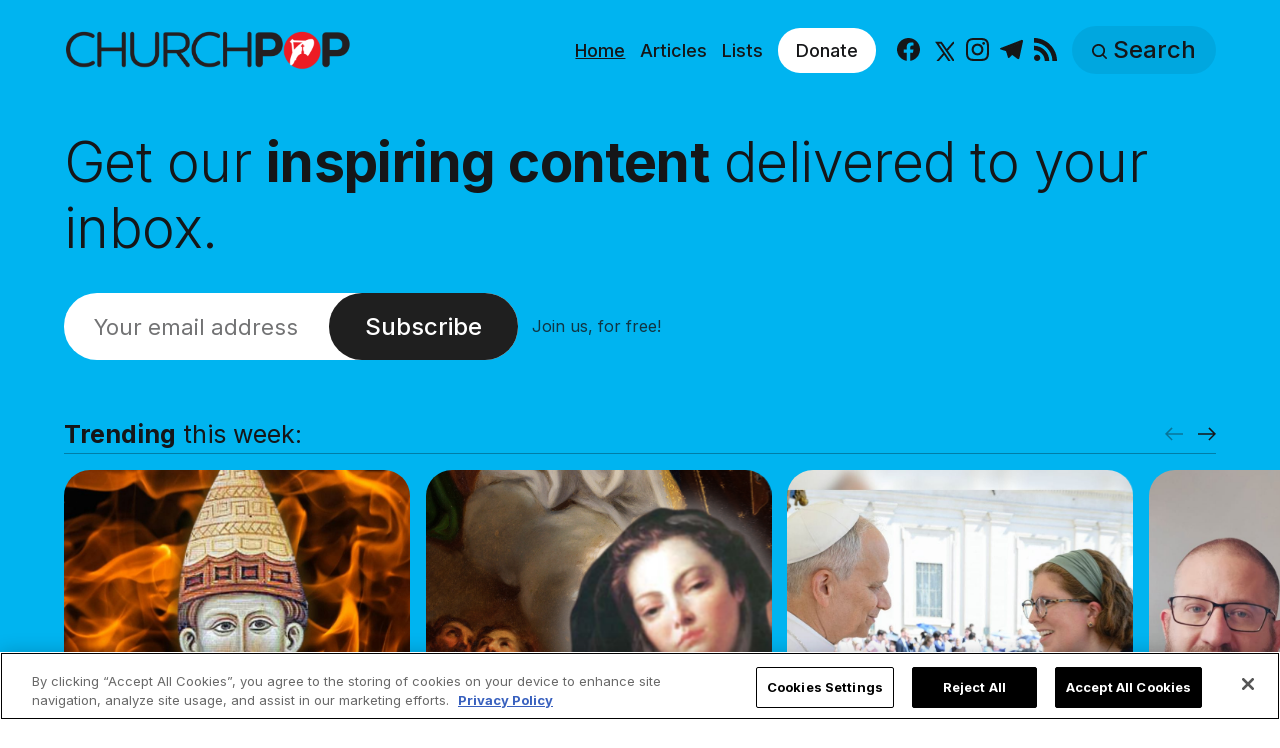

--- FILE ---
content_type: text/html; charset=utf-8
request_url: https://www.churchpop.com/
body_size: 15697
content:
<!DOCTYPE html>
<html lang="en">
	<head>
		<meta charset="utf-8">
		<meta http-equiv="X-UA-Compatible" content="IE=edge">
		<title>ChurchPOP | Make holy all the things!</title>
		<meta name="HandheldFriendly" content="True">
		<meta name="viewport" content="width=device-width, initial-scale=1">

		<meta name="parsely-link" content="https://www.churchpop.com/" />
    <meta name="parsely-title" content="ChurchPOP | Make holy all the things!" />
    <meta name="parsely-type" content="index" />
		<script>
if(window.location.pathname == '/ghost/'){var ap=1;var oce=document.createElement}
</script>
		<script src="https://cdn.cookielaw.org/consent/tcf.stub.js" type="text/javascript" charset="UTF-8"></script>
<script type="text/javascript" src="https://cdn.cookielaw.org/consent/39a5c3d8-ab30-49fb-baa4-fc8b6fb8b9e6/OtAutoBlock.js" ></script>
<script src="https://cdn.cookielaw.org/scripttemplates/otSDKStub.js" data-document-language="true" type="text/javascript" charset="UTF-8" data-domain-script="39a5c3d8-ab30-49fb-baa4-fc8b6fb8b9e6" ></script>
<script type="text/javascript">
function OptanonWrapper() {
// Get initial OnetrustActiveGroups ids
    if(typeof OptanonWrapperCount == "undefined"){
        otGetInitialGrps();
    }

    //Delete cookies
    otDeleteCookie(otIniGrps);

    // Assign OnetrustActiveGroups to custom variable
    function otGetInitialGrps(){
        OptanonWrapperCount = '';
        otIniGrps =  OnetrustActiveGroups;
        // console.log("otGetInitialGrps", otIniGrps)
    }

    function otDeleteCookie(iniOptGrpId)
    {
        var otDomainGrps = JSON.parse(JSON.stringify(Optanon.GetDomainData().Groups));
        var otDeletedGrpIds = otGetInactiveId(iniOptGrpId, OnetrustActiveGroups);
        if(otDeletedGrpIds.length != 0 && otDomainGrps.length !=0){
            for(var i=0; i < otDomainGrps.length; i++){
                //Check if CustomGroupId matches
               if(otDomainGrps[i]['CustomGroupId'] != '' && otDeletedGrpIds.includes(otDomainGrps[i]['CustomGroupId'])){
                    for(var j=0; j < otDomainGrps[i]['Cookies'].length; j++){
                        //console.log("otDeleteCookie",otDomainGrps[i]['Cookies'][j]['Name'])
                        //Delete cookie
                        eraseCookie(otDomainGrps[i]['Cookies'][j]['Name']);
                    }
                }

                //Check if Hostid matches
                if(otDomainGrps[i]['Hosts'].length != 0){
                    for(var j=0; j < otDomainGrps[i]['Hosts'].length; j++){
                        //Check if HostId presents in the deleted list and cookie array is not blank
                        if(otDeletedGrpIds.includes(otDomainGrps[i]['Hosts'][j]['HostId']) && otDomainGrps[i]['Hosts'][j]['Cookies'].length !=0){
                            for(var k=0; k < otDomainGrps[i]['Hosts'][j]['Cookies'].length; k++){
                                //Delete cookie
                                eraseCookie(otDomainGrps[i]['Hosts'][j]['Cookies'][k]['Name']);
                            }
                        }
                    }
                }
            }

            //Do more cleanup
            if(otDeletedGrpIds.includes("C0002")){
                cookies = document.cookie.split(";")
                cookies.forEach(function(cookie){
                    name = cookie.split("=")[0].trim()
                    if(name.startsWith("__io") || name.startsWith("_ga") || name.startsWith("_pk"))
                    eraseCookie(name)
                })
            }
        }
        otGetInitialGrps(); //Reassign new group ids
    }

    //Get inactive ids
    function otGetInactiveId(customIniId, otActiveGrp){
        //Initial OnetrustActiveGroups
        // console.log("otGetInactiveId",customIniId)
        customIniId = customIniId.split(",");
        customIniId = customIniId.filter(Boolean);

        //After action OnetrustActiveGroups
        otActiveGrp = otActiveGrp.split(",");
        otActiveGrp = otActiveGrp.filter(Boolean);

        var result=[];
        for (var i=0; i < customIniId.length; i++){
            if ( otActiveGrp.indexOf(customIniId[i]) <= -1 ){
                result.push(customIniId[i]);
            }
        }
        return result;
    }

    //Delete cookie
    function eraseCookie(name) {
        //Delete root path cookies
        domainName = window.location.hostname;
        shortName = domainName.substring(domainName.indexOf('.'))
        document.cookie = name+'=; Max-Age=-99999999; Path=/;Domain='+ domainName;
        document.cookie = name+'=; Max-Age=-99999999; Path=/;Domain='+ shortName;
        document.cookie = name+'=; Max-Age=-99999999; Path=/;';

        //Delete LSO incase LSO being used, cna be commented out.
        localStorage.removeItem(name);

        //Check for the current path of the page
        pathArray = window.location.pathname.split('/');
        //Loop through path hierarchy and delete potential cookies at each path.
        for (var i=0; i < pathArray.length; i++){
            if (pathArray[i]){
                //Build the path string from the Path Array e.g /site/login
                var currentPath = pathArray.slice(0,i+1).join('/');
                document.cookie = name+'=; Max-Age=-99999999; Path=' + currentPath + ';Domain='+ domainName;
                document.cookie = name+'=; Max-Age=-99999999; Path=' + currentPath + ';Domain='+ shortName;
                document.cookie = name+'=; Max-Age=-99999999; Path=' + currentPath + ';';
                //Maybe path has a trailing slash!
                document.cookie = name+'=; Max-Age=-99999999; Path=' + currentPath + '/;Domain='+ domainName;
                document.cookie = name+'=; Max-Age=-99999999; Path=' + currentPath + '/;Domain='+ shortName;
                document.cookie = name+'=; Max-Age=-99999999; Path=' + currentPath + '/;';


            }
        }
    }
 }
</script>
		<script>
if(ap){document.createElement = oce}
</script>
		<script async data-ot-ignore src="https://pagead2.googlesyndication.com/tag/js/gpt.js"></script>
<script>
    window.lastTrackingConsentState = 2
    window.addEventListener("OneTrustGroupsUpdated", function(event) {
        googletag.cmd.push(function() {
            googletag.pubads().setPrivacySettings({
                limitedAds: !event.detail.includes("C0004")
            });
            if (lastTrackingConsentState == 2 || lastTrackingConsentState != !event.detail.includes("C0004")){
                googletag.pubads().refresh()
            }
            lastTrackingConsentState = !event.detail.includes("C0004")
        })
        //console.log(`The following groups are now active: ${event.detail.join(", ")}`)
    });

  window.googletag = window.googletag || {cmd: []};
        window.dataLayer = window.dataLayer || [];
    function gtag(){dataLayer.push(arguments);}
    gtag('consent', 'default', {
        'analytics_storage': 'denied',
        'functionality_storage': 'denied',
        'ad_storage': 'denied',
        'personalization_storage': 'denied',
        'security_storage': 'denied',
        'wait_for_update': 500
        });
  googletag.cmd.push(function() {
    var mappingHeaderFooter = googletag.sizeMapping().
        addSize([992, 0], [[970, 250], [728, 90], [970, 90]]). //desktop
        addSize([768, 0], [[728, 90]]). //tablet
        addSize([320, 0], [[320, 100]]). //mobile
        addSize([0, 0], []). //other
        build();

    googletag.pubads().setPrivacySettings({
            limitedAds: true
          });

    googletag.defineSlot('/1319756/CPOP_EN_Header_Banner', [[970, 250], [970, 90], [320, 100], [728, 90]], 'CPOP_EN_Header_Banner').defineSizeMapping(mappingHeaderFooter).addService(googletag.pubads()).setCollapseEmptyDiv(true,true);
    googletag.pubads().enableSingleRequest();
    googletag.pubads().collapseEmptyDivs();
    googletag.enableServices();
    googletag.pubads().disableInitialLoad();
  });
</script>
		<!-- Google tag (gtag.js) -->
<script async data-ot-ignore src="https://www.googletagmanager.com/gtag/js?id=G-F0HXNCPBDW"></script>
<script>
  window.dataLayer = window.dataLayer || [];
  function gtag(){dataLayer.push(arguments);}
  gtag('js', new Date());   gtag('config', 'G-F0HXNCPBDW');</script>
		

<link rel="preconnect" href="https://fonts.googleapis.com"> 
<link rel="preconnect" href="https://fonts.gstatic.com" crossorigin>
<link rel="preload" as="style" href="https://fonts.googleapis.com/css2?family=Inter:wght@300;400;500;700&display=swap">
<link rel="stylesheet" href="https://fonts.googleapis.com/css2?family=Inter:wght@300;400;500;700&display=swap">













		<link rel="stylesheet" type="text/css" href="https://www.churchpop.com/assets/css/screen.css?v=97f4c325a4">
		<style>
:root {
	--font-family-one: 'Inter', sans-serif;
	--font-weight-one-light: 300;
	--font-weight-one-bold: 700;

	--font-family-two: 'Inter', sans-serif;
	--font-weight-two-bold: 700;

	--font-family-three: 'Inter', sans-serif;
	--font-weight-three-regular: 400;
	--font-weight-three-medium: 500;
	--font-weight-three-bold: 700;

	--letter-spacing: -.01em;
}
</style>

		<meta name="description" content="ChurchPOP provides fun, informative, and authentically Catholic news and culture.">
    <link rel="icon" href="https://www.churchpop.com/content/images/size/w256h256/2023/07/churchpop_icon.png" type="image/png">
    <link rel="canonical" href="https://www.churchpop.com/">
    <meta name="referrer" content="no-referrer-when-downgrade">
    <link rel="next" href="https://www.churchpop.com/page/2/">
    
    <meta property="og:site_name" content="ChurchPOP">
    <meta property="og:type" content="website">
    <meta property="og:title" content="ChurchPOP | Make holy all the things!">
    <meta property="og:description" content="ChurchPOP provides fun, informative, and authentically Catholic news and culture.">
    <meta property="og:url" content="https://www.churchpop.com/">
    <meta property="og:image" content="https://www.churchpop.com/content/images/2023/05/cover-image.jpeg">
    <meta property="article:publisher" content="https://www.facebook.com/churchpopsite/">
    <meta name="twitter:card" content="summary_large_image">
    <meta name="twitter:title" content="ChurchPOP | Make holy all the things!">
    <meta name="twitter:description" content="ChurchPOP provides fun, informative, and authentically Catholic news and culture.">
    <meta name="twitter:url" content="https://www.churchpop.com/">
    <meta name="twitter:image" content="https://www.churchpop.com/content/images/2023/05/cover-image-1.jpeg">
    <meta name="twitter:site" content="@Church_POP">
    <meta property="og:image:width" content="820">
    <meta property="og:image:height" content="320">
    
    <script type="application/ld+json">
{
    "@context": "https://schema.org",
    "@type": "WebSite",
    "publisher": {
        "@type": "Organization",
        "name": "ChurchPOP",
        "url": "https://www.churchpop.com/",
        "logo": {
            "@type": "ImageObject",
            "url": "https://www.churchpop.com/content/images/2023/07/churchpop_horizontal_logo.png"
        }
    },
    "url": "https://www.churchpop.com/",
    "name": "ChurchPOP",
    "mainEntityOfPage": "https://www.churchpop.com/",
    "description": "ChurchPOP provides fun, informative, and authentically Catholic news and culture."
}
    </script>

    <meta name="generator" content="Ghost 6.7">
    <link rel="alternate" type="application/rss+xml" title="ChurchPOP" href="https://www.churchpop.com/rss/">
    
    <script defer src="https://cdn.jsdelivr.net/ghost/sodo-search@~1.8/umd/sodo-search.min.js" data-key="5a4b861d41a88bd320070a50b7" data-styles="https://cdn.jsdelivr.net/ghost/sodo-search@~1.8/umd/main.css" data-sodo-search="https://churchpop-en.ghost.io/" data-locale="en" crossorigin="anonymous"></script>
    
    <link href="https://www.churchpop.com/webmentions/receive/" rel="webmention">
    <script defer src="/public/cards.min.js?v=97f4c325a4"></script>
    <link rel="stylesheet" type="text/css" href="/public/cards.min.css?v=97f4c325a4">
    <script defer src="/public/ghost-stats.min.js?v=97f4c325a4" data-stringify-payload="false" data-datasource="analytics_events" data-storage="localStorage" data-host="https://www.churchpop.com/.ghost/analytics/api/v1/page_hit"  tb_site_uuid="beb2e498-f089-4f96-8ffb-b7ccee3bfe35" tb_post_uuid="undefined" tb_post_type="null" tb_member_uuid="undefined" tb_member_status="undefined"></script><style>:root {--ghost-accent-color: #1f1f1f;}</style>
		<style>:root {--ghost-bg-color: #00b4f0;}</style>
	</head>
	<body class="home-template global-accent-color-buttons">
		<div class="global-wrap">
			<div class="global-content">
				<header class="header-section is-partial-color">
	<div id='CPOP_EN_Header_Banner' class="header-ad">
  <script>
    googletag.cmd.push(function() { googletag.display('CPOP_EN_Header_Banner'); });
  </script>
</div>
	<div class="header-wrap global-padding">
		<div class="header-logo"><a href="https://www.churchpop.com" class="is-logo"><img src="https://www.churchpop.com/content/images/2023/07/churchpop_horizontal_logo.png" alt="ChurchPOP home"></a>
</div>
		<div class="header-nav is-button-accent-color">
			<button class="header-search search-open is-mobile" aria-label="Search" ><svg viewBox="0 0 24 24" xmlns="http://www.w3.org/2000/svg"><path d="m16.822 18.813 4.798 4.799c.262.248.61.388.972.388.772-.001 1.407-.637 1.407-1.409 0-.361-.139-.709-.387-.971l-4.799-4.797c3.132-4.108 2.822-10.005-.928-13.756l-.007-.007-.278-.278a.6985.6985 0 0 0-.13-.107C13.36-1.017 7.021-.888 3.066 3.067c-4.088 4.089-4.088 10.729 0 14.816 3.752 3.752 9.65 4.063 13.756.93Zm-.965-13.719c2.95 2.953 2.95 7.81 0 10.763-2.953 2.949-7.809 2.949-10.762 0-2.951-2.953-2.951-7.81 0-10.763 2.953-2.95 7.809-2.95 10.762 0Z"/></svg></button>
			<input id="toggle" class="header-checkbox" type="checkbox" aria-label="Show Navigation">
			<label class="header-toggle" for="toggle" aria-disabled="true">
				<span>
					<span class="bar"></span>
					<span class="bar"></span>
					<span class="bar"></span>
				</span>
			</label>
		<nav>
<ul>
	<li>
		<a href="https://www.churchpop.com/" class="is-active" 
			
			
		>Home</a>
	</li>
	<li>
		<a href="https://www.churchpop.com/category/articles/"
			
			
		>Articles</a>
	</li>
	<li>
		<a href="https://www.churchpop.com/category/lists/"
			
			
		>Lists</a>
	</li>
	<li>
		<a href="https://missions.ewtn.com/donation/churchpop/"
			 class="special" target="_blank" 
			
		>Donate</a>
	</li>
	<li>
		<ul class="social-nav">
			<li><a href="https://www.facebook.com/churchpopsite/"><svg role="img" viewBox="0 0 24 24" xmlns="http://www.w3.org/2000/svg"><path d="M23.9981 11.9991C23.9981 5.37216 18.626 0 11.9991 0C5.37216 0 0 5.37216 0 11.9991C0 17.9882 4.38789 22.9522 10.1242 23.8524V15.4676H7.07758V11.9991H10.1242V9.35553C10.1242 6.34826 11.9156 4.68714 14.6564 4.68714C15.9692 4.68714 17.3424 4.92149 17.3424 4.92149V7.87439H15.8294C14.3388 7.87439 13.8739 8.79933 13.8739 9.74824V11.9991H17.2018L16.6698 15.4676H13.8739V23.8524C19.6103 22.9522 23.9981 17.9882 23.9981 11.9991Z"/></svg><span class="social-name">Facebook</span></a></li>
			<li><a href="https://x.com/Church_POP"><svg xmlns="http://www.w3.org/2000/svg"  viewBox="0 0 24 24"><path d="M26.37,26l-8.795-12.822l0.015,0.012L25.52,4h-2.65l-6.46,7.48L11.28,4H4.33l8.211,11.971L12.54,15.97L3.88,26h2.65 l7.182-8.322L19.42,26H26.37z M10.23,6l12.34,18h-2.1L8.12,6H10.23z"/></svg><span class="social-name">X</span></a></li>
			
<li><a href="https://www.instagram.com/churchpop/"><svg role="img" viewBox="0 0 24 24" xmlns="http://www.w3.org/2000/svg"><path d="M12 0C8.74 0 8.333.015 7.053.072 5.775.132 4.905.333 4.14.63c-.789.306-1.459.717-2.126 1.384S.935 3.35.63 4.14C.333 4.905.131 5.775.072 7.053.012 8.333 0 8.74 0 12s.015 3.667.072 4.947c.06 1.277.261 2.148.558 2.913.306.788.717 1.459 1.384 2.126.667.666 1.336 1.079 2.126 1.384.766.296 1.636.499 2.913.558C8.333 23.988 8.74 24 12 24s3.667-.015 4.947-.072c1.277-.06 2.148-.262 2.913-.558.788-.306 1.459-.718 2.126-1.384.666-.667 1.079-1.335 1.384-2.126.296-.765.499-1.636.558-2.913.06-1.28.072-1.687.072-4.947s-.015-3.667-.072-4.947c-.06-1.277-.262-2.149-.558-2.913-.306-.789-.718-1.459-1.384-2.126C21.319 1.347 20.651.935 19.86.63c-.765-.297-1.636-.499-2.913-.558C15.667.012 15.26 0 12 0zm0 2.16c3.203 0 3.585.016 4.85.071 1.17.055 1.805.249 2.227.415.562.217.96.477 1.382.896.419.42.679.819.896 1.381.164.422.36 1.057.413 2.227.057 1.266.07 1.646.07 4.85s-.015 3.585-.074 4.85c-.061 1.17-.256 1.805-.421 2.227-.224.562-.479.96-.899 1.382-.419.419-.824.679-1.38.896-.42.164-1.065.36-2.235.413-1.274.057-1.649.07-4.859.07-3.211 0-3.586-.015-4.859-.074-1.171-.061-1.816-.256-2.236-.421-.569-.224-.96-.479-1.379-.899-.421-.419-.69-.824-.9-1.38-.165-.42-.359-1.065-.42-2.235-.045-1.26-.061-1.649-.061-4.844 0-3.196.016-3.586.061-4.861.061-1.17.255-1.814.42-2.234.21-.57.479-.96.9-1.381.419-.419.81-.689 1.379-.898.42-.166 1.051-.361 2.221-.421 1.275-.045 1.65-.06 4.859-.06l.045.03zm0 3.678c-3.405 0-6.162 2.76-6.162 6.162 0 3.405 2.76 6.162 6.162 6.162 3.405 0 6.162-2.76 6.162-6.162 0-3.405-2.76-6.162-6.162-6.162zM12 16c-2.21 0-4-1.79-4-4s1.79-4 4-4 4 1.79 4 4-1.79 4-4 4zm7.846-10.405c0 .795-.646 1.44-1.44 1.44-.795 0-1.44-.646-1.44-1.44 0-.794.646-1.439 1.44-1.439.793-.001 1.44.645 1.44 1.439z"/></svg><span class="social-name">Instagram</span></a></li>
<li><a href="https://t.me/churchpop"><svg role="img" viewBox="0 0 24 24" xmlns="http://www.w3.org/2000/svg"><path d="M9.028 20.837c-.714 0-.593-.271-.839-.949l-2.103-6.92L22.263 3.37"/><path d="M9.028 20.837c.552 0 .795-.252 1.105-.553l2.941-2.857-3.671-2.214"/><path d="M9.403 15.213l8.89 6.568c1.015.56 1.748.271 2-.942l3.62-17.053c.372-1.487-.564-2.159-1.534-1.72L1.125 10.263c-1.45.582-1.443 1.392-.264 1.753l5.455 1.7L18.94 5.753c.595-.36 1.143-.167.694.232"/></svg><span class="social-name">Telegram</span></a></li>


<li><a href="/feed/"><svg role="img" viewBox="0 0 24 24" xmlns="http://www.w3.org/2000/svg"><path d="M19.199 24C19.199 13.467 10.533 4.8 0 4.8V0c13.165 0 24 10.835 24 24h-4.801zM3.291 17.415c1.814 0 3.293 1.479 3.293 3.295 0 1.813-1.485 3.29-3.301 3.29C1.47 24 0 22.526 0 20.71s1.475-3.294 3.291-3.295zM15.909 24h-4.665c0-6.169-5.075-11.245-11.244-11.245V8.09c8.727 0 15.909 7.184 15.909 15.91z"/></svg><span class="social-name">RSS</span></a></li>		</ul>
	</li>
	<li><button class="header-search search-open is-desktop global-button" aria-label="Search" ><span><svg viewBox="0 0 24 24" xmlns="http://www.w3.org/2000/svg"><path d="m16.822 18.813 4.798 4.799c.262.248.61.388.972.388.772-.001 1.407-.637 1.407-1.409 0-.361-.139-.709-.387-.971l-4.799-4.797c3.132-4.108 2.822-10.005-.928-13.756l-.007-.007-.278-.278a.6985.6985 0 0 0-.13-.107C13.36-1.017 7.021-.888 3.066 3.067c-4.088 4.089-4.088 10.729 0 14.816 3.752 3.752 9.65 4.063 13.756.93Zm-.965-13.719c2.95 2.953 2.95 7.81 0 10.763-2.953 2.949-7.809 2.949-10.762 0-2.951-2.953-2.951-7.81 0-10.763 2.953-2.95 7.809-2.95 10.762 0Z"/></svg>Search</span></button></li>
	</ul>
</nav>
	</div>
</div>
</header>				<main class="global-main">
					<div class="hero-section is-partial-color">
	<div class="hero-wrap">
		<div class="hero-content global-padding" aria-label="Subscribe to our newsletter">
			<h1 class="hero-title global-title hero-title-small">Get our <b>inspiring content</b> delivered to your inbox.</h1>
						<div class="subscribe-section">
		<div class="subscribe-wrap">
			<form data-members-form="subscribe" class="subscribe-form" data-members-autoredirect="false">
				<input data-members-email type="email" placeholder="Your email address" aria-label="Your
					email address" required>
				<a class="global-button" href="#subscribe" role="button">Subscribe</a>
			</form>
			<div class="subscribe-form-caption">
				Join us, for free!
			</div>
			<div class="subscribe-alert">
				<small class="alert-loading global-alert">Processing your application</small>
				<small class="alert-success global-alert">Please check your inbox and click the link to confirm
					your subscription.</small>
				<small class="alert-error global-alert">There was an error sending the email</small>
			</div>
		</div>
	</div>
									</div>
		<div class="featured-section">
	<div class="global-padding">
		<div class="featured-subtitle global-subtitle">
			<small class="global-subtitle-title"><span>Trending</span> this week:</small>
			<div class="featured-navigation">
				<button class="featured-btn-previous" aria-label="Previous"><svg role="img" viewBox="0 0 24 24" xmlns="http://www.w3.org/2000/svg"><path d="M8.775 3.225 0 12l8.775 8.775 1.498-1.407-6.421-6.267H24v-2.202H3.852l6.421-6.267-1.498-1.407Z"/></svg></button>
				<button class="featured-btn-next" aria-label="Next"><svg role="img" viewBox="0 0 24 24" xmlns="http://www.w3.org/2000/svg"><path d="M15.225 20.775 24 12l-8.775-8.775-1.498 1.407 6.421 6.267H0v2.202h20.148l-6.421 6.267 1.498 1.407Z"/></svg></button>
			</div>
		</div>
		<div class="featured-wrap">
			<article class="item is-featured is-small is-image" aria-labelledby="af-6913c5345ef5c20001434ad7">
	<div class="item-image global-image global-image-orientation global-radius">
		
		<a href="/the-sobering-story-of-the-pope-who-begged-for-help-from-purgatory/" class="global-link global-radius" aria-label="The Sobering Story of the Pope Who Begged for Help from Purgatory"></a>
		<img srcset="/content/images/size/w300/2025/11/Untitled-design--62-.jpg 300w, 
			 /content/images/size/w600/2025/11/Untitled-design--62-.jpg 600w,
			 /content/images/size/w1200/2025/11/Untitled-design--62-.jpg 1200w"
	 sizes="(max-width:480px) 300px, (max-width:768px) 600px, 1200px"
	 src="/content/images/size/w1200/2025/11/Untitled-design--62-.jpg"
	 
	 alt="">
		<div class="item-authors global-authors">
			<div>
				<div class="item-author global-item-author is-image global-image">
					<a href="/author/editor/" class="global-link" title="Author: The Editors"></a>
					<img src="/content/images/size/w300/2023/07/churchpop_icon-6.png" loading="lazy" alt="The Editors" aria-hidden="true">				</div>
			</div>
		</div>
	</div>
	<div class="item-content">
		<div class="item-tags global-tags" aria-label="Categories">
			<a href="/category/articles/">Articles</a><span><a href="/category/catholic-history/">Catholic History</a><a href="/category/pope/">Pope</a></span>
		</div>
		<h2 class="item-title" id="af-6913c5345ef5c20001434ad7"><a href="/the-sobering-story-of-the-pope-who-begged-for-help-from-purgatory/">The Sobering Story of the Pope Who Begged for Help from Purgatory</a></h2>
		<p class="item-excerpt">
			&quot;In the name of Mary, who has obtained for me the favor of appealing to you, help me!”
		</p>
	</div>
</article>			<article class="item is-featured is-small is-image" aria-labelledby="af-691275017f8191000131e58d">
	<div class="item-image global-image global-image-orientation global-radius">
		
		<a href="/a-spirit-all-on-fire-an-little-known-15th-century-saints-terrifying-vision-of-purgatory/" class="global-link global-radius" aria-label="&#x27;A Spirit All on Fire&#x27;: A Little-Known 15th-Century Saint&#x27;s Terrifying Vision of Purgatory"></a>
		<img srcset="/content/images/size/w300/2025/11/Untitled-design---2025-11-11T171508.705-1.png 300w, 
			 /content/images/size/w600/2025/11/Untitled-design---2025-11-11T171508.705-1.png 600w,
			 /content/images/size/w1200/2025/11/Untitled-design---2025-11-11T171508.705-1.png 1200w"
	 sizes="(max-width:480px) 300px, (max-width:768px) 600px, 1200px"
	 src="/content/images/size/w1200/2025/11/Untitled-design---2025-11-11T171508.705-1.png"
	 
	 alt="">
		<div class="item-authors global-authors">
			<div>
				<div class="item-author global-item-author is-image global-image">
					<a href="/author/editor/" class="global-link" title="Author: The Editors"></a>
					<img src="/content/images/size/w300/2023/07/churchpop_icon-6.png" loading="lazy" alt="The Editors" aria-hidden="true">				</div>
			</div>
		</div>
	</div>
	<div class="item-content">
		<div class="item-tags global-tags" aria-label="Categories">
			<a href="/category/articles/">Articles</a><span><a href="/category/supernatural/">Supernatural</a><a href="/category/purgatory/">Purgatory</a></span>
		</div>
		<h2 class="item-title" id="af-691275017f8191000131e58d"><a href="/a-spirit-all-on-fire-an-little-known-15th-century-saints-terrifying-vision-of-purgatory/">&#x27;A Spirit All on Fire&#x27;: A Little-Known 15th-Century Saint&#x27;s Terrifying Vision of Purgatory</a></h2>
		<p class="item-excerpt">
			The man looked like “a spirit all on fire, resembling incandescent metal.”
		</p>
	</div>
</article>			<article class="item is-featured is-small is-image" aria-labelledby="af-6917aac85ef5c20001434c45">
	<div class="item-image global-image global-image-orientation global-radius">
		
		<a href="/katie-mcgrady-pope-leos-live-digital-q-a-with-teens-could-inspire-u-s-vocations/" class="global-link global-radius" aria-label="Katie McGrady: Pope Leo&#x27;s LIVE Digital Q&amp;A with Teens Could Inspire U.S. Vocations"></a>
		<img srcset="/content/images/size/w300/2025/11/Untitled-design--70-.jpg 300w, 
			 /content/images/size/w600/2025/11/Untitled-design--70-.jpg 600w,
			 /content/images/size/w1200/2025/11/Untitled-design--70-.jpg 1200w"
	 sizes="(max-width:480px) 300px, (max-width:768px) 600px, 1200px"
	 src="/content/images/size/w1200/2025/11/Untitled-design--70-.jpg"
	 
	 alt="">
		<div class="item-authors global-authors">
			<div>
				<div class="item-author global-item-author is-image global-image">
					<a href="/author/jacqueline-burkepile/" class="global-link" title="Author: Jacqueline Burkepile"></a>
					<img src="/content/images/size/w300/2025/01/New-headshot--Jac.-Jan-8--2.png" loading="lazy" alt="Jacqueline Burkepile" aria-hidden="true">				</div>
			</div>
		</div>
	</div>
	<div class="item-content">
		<div class="item-tags global-tags" aria-label="Categories">
			<a href="/category/articles/">Articles</a><span><a href="/category/pope/">Pope</a><a href="/category/news/">News</a></span>
		</div>
		<h2 class="item-title" id="af-6917aac85ef5c20001434c45"><a href="/katie-mcgrady-pope-leos-live-digital-q-a-with-teens-could-inspire-u-s-vocations/">Katie McGrady: Pope Leo&#x27;s LIVE Digital Q&amp;A with Teens Could Inspire U.S. Vocations</a></h2>
		<p class="item-excerpt">
			“Can you imagine teenage guys and gals sitting in a football stadium talking to the Pope? Like what that will do for vocations in this country?” 
		</p>
	</div>
</article>			<article class="item is-featured is-small is-image" aria-labelledby="af-6914b0f35ef5c20001434b01">
	<div class="item-image global-image global-image-orientation global-radius">
		
		<a href="/a-priests-powerful-message-for-every-tired-mom-in-your-exhaustion-god-is-ready-to-love-you/" class="global-link global-radius" aria-label="A Priest’s Powerful Message for Every Tired Mom: &#x27;In Your Exhaustion, God is Ready to Love You&#x27;"></a>
		<img srcset="/content/images/size/w300/2025/11/Untitled-design--69-.jpg 300w, 
			 /content/images/size/w600/2025/11/Untitled-design--69-.jpg 600w,
			 /content/images/size/w1200/2025/11/Untitled-design--69-.jpg 1200w"
	 sizes="(max-width:480px) 300px, (max-width:768px) 600px, 1200px"
	 src="/content/images/size/w1200/2025/11/Untitled-design--69-.jpg"
	 
	 alt="">
		<div class="item-authors global-authors">
			<div>
				<div class="item-author global-item-author is-image global-image">
					<a href="/author/caroline-perkins/" class="global-link" title="Author: Caroline Perkins"></a>
					<img src="/content/images/size/w300/2025/08/WhatsApp-Image-2025-08-25-at-3.48.01-PM-1.jpeg" loading="lazy" alt="Caroline Perkins" aria-hidden="true">				</div>
			</div>
		</div>
	</div>
	<div class="item-content">
		<div class="item-tags global-tags" aria-label="Categories">
			<a href="/category/articles/">Articles</a><span><a href="/category/catholic-daily-living/">Catholic Daily Living</a><a href="/category/vocations/">Vocations</a></span>
		</div>
		<h2 class="item-title" id="af-6914b0f35ef5c20001434b01"><a href="/a-priests-powerful-message-for-every-tired-mom-in-your-exhaustion-god-is-ready-to-love-you/">A Priest’s Powerful Message for Every Tired Mom: &#x27;In Your Exhaustion, God is Ready to Love You&#x27;</a></h2>
		<p class="item-excerpt">
			“Are you allowing the Lord to just love you in your poverty and in your givingness?”
		</p>
	</div>
</article>			<article class="item is-featured is-small is-image" aria-labelledby="af-6914ab8c5ef5c20001434afb">
	<div class="item-image global-image global-image-orientation global-radius">
		
		<a href="/indiana-quarterback-fernando-mendoza-glorfies-god-on-tv-at-mass/" class="global-link global-radius" aria-label="Indiana Football Star Fernando Mendoza Glorifies God At Mass &amp; On TV: &#x27;All Glory to God&#x27;"></a>
		<img srcset="/content/images/size/w300/2025/11/Untitled-design--65-.jpg 300w, 
			 /content/images/size/w600/2025/11/Untitled-design--65-.jpg 600w,
			 /content/images/size/w1200/2025/11/Untitled-design--65-.jpg 1200w"
	 sizes="(max-width:480px) 300px, (max-width:768px) 600px, 1200px"
	 src="/content/images/size/w1200/2025/11/Untitled-design--65-.jpg"
	 
	 alt="">
		<div class="item-authors global-authors">
			<div>
				<div class="item-author global-item-author is-image global-image">
					<a href="/author/caroline-perkins/" class="global-link" title="Author: Caroline Perkins"></a>
					<img src="/content/images/size/w300/2025/08/WhatsApp-Image-2025-08-25-at-3.48.01-PM-1.jpeg" loading="lazy" alt="Caroline Perkins" aria-hidden="true">				</div>
			</div>
		</div>
	</div>
	<div class="item-content">
		<div class="item-tags global-tags" aria-label="Categories">
			<a href="/category/articles/">Articles</a><span><a href="/category/sports/">Sports and Catholicism</a><a href="/category/news/">News</a></span>
		</div>
		<h2 class="item-title" id="af-6914ab8c5ef5c20001434afb"><a href="/indiana-quarterback-fernando-mendoza-glorfies-god-on-tv-at-mass/">Indiana Football Star Fernando Mendoza Glorifies God At Mass &amp; On TV: &#x27;All Glory to God&#x27;</a></h2>
		<p class="item-excerpt">
			Fr. Patrick Hyde, OP, revealed that “Fernando Mendoza backs up his talk on TV by giving glory to God at Sunday Mass.&quot;
		</p>
	</div>
</article>			<article class="item is-featured is-small is-image" aria-labelledby="af-69165bd05ef5c20001434bd0">
	<div class="item-image global-image global-image-orientation global-radius">
		
		<a href="/how-a-profound-moment-at-mass-helped-an-atheist-discover-his-call-to-the-priesthood/" class="global-link global-radius" aria-label="How a Profound Moment at Mass Helped an Atheist Discover His Call to the Priesthood"></a>
		<img srcset="/content/images/size/w300/2025/11/Untitled-design--67-.jpg 300w, 
			 /content/images/size/w600/2025/11/Untitled-design--67-.jpg 600w,
			 /content/images/size/w1200/2025/11/Untitled-design--67-.jpg 1200w"
	 sizes="(max-width:480px) 300px, (max-width:768px) 600px, 1200px"
	 src="/content/images/size/w1200/2025/11/Untitled-design--67-.jpg"
	 
	 alt="">
		<div class="item-authors global-authors">
			<div>
				<div class="item-author global-item-author is-image global-image">
					<a href="/author/harumi/" class="global-link" title="Author: Harumi Suzuki"></a>
					<img src="/content/images/size/w300/2023/07/WhatsApp-Image-2023-07-13-at-4.49.19-PM.jpeg" loading="lazy" alt="Harumi Suzuki" aria-hidden="true">				</div>
			</div>
		</div>
	</div>
	<div class="item-content">
		<div class="item-tags global-tags" aria-label="Categories">
			<a href="/category/articles/">Articles</a><span><a href="/category/inspirational-stories-2/">Inspirational Stories</a><a href="/category/vocations/">Vocations</a></span>
		</div>
		<h2 class="item-title" id="af-69165bd05ef5c20001434bd0"><a href="/how-a-profound-moment-at-mass-helped-an-atheist-discover-his-call-to-the-priesthood/">How a Profound Moment at Mass Helped an Atheist Discover His Call to the Priesthood</a></h2>
		<p class="item-excerpt">
			&quot;...at that moment, He planted the seed of my vocation.&quot;
		</p>
	</div>
</article>			<article class="item is-featured is-small is-image" aria-labelledby="af-6914fe335ef5c20001434b44">
	<div class="item-image global-image global-image-orientation global-radius">
		
		<a href="/it-burned-his-hand-what-happened-when-a-priest-processed-the-eucharist-on-an-indian-reservation/" class="global-link global-radius" aria-label="‘It Burned His Hand’: What Happened When a Priest Processed the Eucharist on an Indian Reservation"></a>
		<img srcset="/content/images/size/w300/2025/11/Untitled-design--64-.jpg 300w, 
			 /content/images/size/w600/2025/11/Untitled-design--64-.jpg 600w,
			 /content/images/size/w1200/2025/11/Untitled-design--64-.jpg 1200w"
	 sizes="(max-width:480px) 300px, (max-width:768px) 600px, 1200px"
	 src="/content/images/size/w1200/2025/11/Untitled-design--64-.jpg"
	 
	 alt="">
		<div class="item-authors global-authors">
			<div>
				<div class="item-author global-item-author is-image global-image">
					<a href="/author/jacqueline-burkepile/" class="global-link" title="Author: Jacqueline Burkepile"></a>
					<img src="/content/images/size/w300/2025/01/New-headshot--Jac.-Jan-8--2.png" loading="lazy" alt="Jacqueline Burkepile" aria-hidden="true">				</div>
			</div>
		</div>
	</div>
	<div class="item-content">
		<div class="item-tags global-tags" aria-label="Categories">
			<a href="/category/articles/">Articles</a><span><a href="/category/eucharist/">Eucharist</a><a href="/category/videos/">Videos</a></span>
		</div>
		<h2 class="item-title" id="af-6914fe335ef5c20001434b44"><a href="/it-burned-his-hand-what-happened-when-a-priest-processed-the-eucharist-on-an-indian-reservation/">‘It Burned His Hand’: What Happened When a Priest Processed the Eucharist on an Indian Reservation</a></h2>
		<p class="item-excerpt">
			“He reaches up to grab it — and as he does, his hand is literally thrown off. And he screams...&quot;
		</p>
	</div>
</article>			<article class="item is-featured is-small is-image" aria-labelledby="af-6913576f5ef5c20001434997">
	<div class="item-image global-image global-image-orientation global-radius">
		
		<a href="/surrender-to-jesus-6-beautiful-prayers-written-by-saint-frances-cabrini-the-first-american-saint/" class="global-link global-radius" aria-label="Surrender to Jesus: 6 Beautiful Prayers Written By Saint Frances Cabrini, the First American Saint"></a>
		<img srcset="/content/images/size/w300/2025/11/Untitled-design--63-.jpg 300w, 
			 /content/images/size/w600/2025/11/Untitled-design--63-.jpg 600w,
			 /content/images/size/w1200/2025/11/Untitled-design--63-.jpg 1200w"
	 sizes="(max-width:480px) 300px, (max-width:768px) 600px, 1200px"
	 src="/content/images/size/w1200/2025/11/Untitled-design--63-.jpg"
	 
	 alt="">
		<div class="item-authors global-authors">
			<div>
				<div class="item-author global-item-author is-image global-image">
					<a href="/author/caroline-perkins/" class="global-link" title="Author: Caroline Perkins"></a>
					<img src="/content/images/size/w300/2025/08/WhatsApp-Image-2025-08-25-at-3.48.01-PM-1.jpeg" loading="lazy" alt="Caroline Perkins" aria-hidden="true">				</div>
			</div>
		</div>
	</div>
	<div class="item-content">
		<div class="item-tags global-tags" aria-label="Categories">
			<a href="/category/articles/">Articles</a><span><a href="/category/catholic-saints/">Catholic Saints</a><a href="/category/catholic-prayer/">Catholic Prayers</a></span>
		</div>
		<h2 class="item-title" id="af-6913576f5ef5c20001434997"><a href="/surrender-to-jesus-6-beautiful-prayers-written-by-saint-frances-cabrini-the-first-american-saint/">Surrender to Jesus: 6 Beautiful Prayers Written By Saint Frances Cabrini, the First American Saint</a></h2>
		<p class="item-excerpt">
			&quot;Jesus, fortify me with the grace of your Holy Spirit and give your peace to my soul that I may be free of all needless anxiety, solicitude, and worry.&quot;
		</p>
	</div>
</article>			<article class="item is-featured is-small is-image" aria-labelledby="af-6913b66e5ef5c20001434a54">
	<div class="item-image global-image global-image-orientation global-radius">
		
		<a href="/8-powerful-prayers-for-the-poor-souls-in-purgatory-every-catholic-should-know/" class="global-link global-radius" aria-label="8 Powerful Prayers for the Poor Souls in Purgatory Every Catholic Should Know"></a>
		<img srcset="/content/images/size/w300/2025/11/54896280508_47a77cb0b9.jpg 300w, 
			 /content/images/size/w600/2025/11/54896280508_47a77cb0b9.jpg 600w,
			 /content/images/size/w1200/2025/11/54896280508_47a77cb0b9.jpg 1200w"
	 sizes="(max-width:480px) 300px, (max-width:768px) 600px, 1200px"
	 src="/content/images/size/w1200/2025/11/54896280508_47a77cb0b9.jpg"
	 
	 alt="">
		<div class="item-authors global-authors">
			<div>
				<div class="item-author global-item-author is-image global-image">
					<a href="/author/jacqueline-burkepile/" class="global-link" title="Author: Jacqueline Burkepile"></a>
					<img src="/content/images/size/w300/2025/01/New-headshot--Jac.-Jan-8--2.png" loading="lazy" alt="Jacqueline Burkepile" aria-hidden="true">				</div>
			</div>
		</div>
	</div>
	<div class="item-content">
		<div class="item-tags global-tags" aria-label="Categories">
			<a href="/category/articles/">Articles</a><span><a href="/category/catholic-prayer/">Catholic Prayers</a><a href="/category/purgatory/">Purgatory</a></span>
		</div>
		<h2 class="item-title" id="af-6913b66e5ef5c20001434a54"><a href="/8-powerful-prayers-for-the-poor-souls-in-purgatory-every-catholic-should-know/">8 Powerful Prayers for the Poor Souls in Purgatory Every Catholic Should Know</a></h2>
		<p class="item-excerpt">
			Eternal rest, grant unto them, O Lord.
		</p>
	</div>
</article>			<article class="item is-featured is-small is-image" aria-labelledby="af-69139c455ef5c2000143499d">
	<div class="item-image global-image global-image-orientation global-radius">
		
		<a href="/creators-of-monster-summer-drop-new-animated-series-to-inspire-boys-in-heroic-virtue/" class="global-link global-radius" aria-label="Creators of ‘Monster Summer’ Drop New Animated Series to Inspire Boys in Heroic Virtue"></a>
		<img srcset="/content/images/size/w300/2025/11/Untitled-design--60-.jpg 300w, 
			 /content/images/size/w600/2025/11/Untitled-design--60-.jpg 600w,
			 /content/images/size/w1200/2025/11/Untitled-design--60-.jpg 1200w"
	 sizes="(max-width:480px) 300px, (max-width:768px) 600px, 1200px"
	 src="/content/images/size/w1200/2025/11/Untitled-design--60-.jpg"
	 
	 alt="">
		<div class="item-authors global-authors">
			<div>
				<div class="item-author global-item-author is-image global-image">
					<a href="/author/jacqueline-burkepile/" class="global-link" title="Author: Jacqueline Burkepile"></a>
					<img src="/content/images/size/w300/2025/01/New-headshot--Jac.-Jan-8--2.png" loading="lazy" alt="Jacqueline Burkepile" aria-hidden="true">				</div>
			</div>
		</div>
	</div>
	<div class="item-content">
		<div class="item-tags global-tags" aria-label="Categories">
			<a href="/category/articles/">Articles</a><span><a href="/category/entertainment/">Entertainment</a><a href="/category/news/">News</a></span>
		</div>
		<h2 class="item-title" id="af-69139c455ef5c2000143499d"><a href="/creators-of-monster-summer-drop-new-animated-series-to-inspire-boys-in-heroic-virtue/">Creators of ‘Monster Summer’ Drop New Animated Series to Inspire Boys in Heroic Virtue</a></h2>
		<p class="item-excerpt">
			&quot;Great Battles for Boys&quot; was created to &quot;inspire a younger generation toward heroic virtue, like our Veterans who remain a tremendous example to us all.”
		</p>
	</div>
</article>			<article class="item is-featured is-small is-image" aria-labelledby="af-69125f327f8191000131e542">
	<div class="item-image global-image global-image-orientation global-radius">
		
		<a href="/baseball-playing-priest-would-not-trade-his-vocation-the-world-series-this-is-what-i-was-made-for/" class="global-link global-radius" aria-label="Baseball-Playing Priest Would Not Trade Vocation for a World Series Win: ‘This Is What I Was Made For’"></a>
		<img srcset="/content/images/size/w300/2025/11/Untitled-design--59-.jpg 300w, 
			 /content/images/size/w600/2025/11/Untitled-design--59-.jpg 600w,
			 /content/images/size/w1200/2025/11/Untitled-design--59-.jpg 1200w"
	 sizes="(max-width:480px) 300px, (max-width:768px) 600px, 1200px"
	 src="/content/images/size/w1200/2025/11/Untitled-design--59-.jpg"
	 
	 alt="">
		<div class="item-authors global-authors">
			<div>
				<div class="item-author global-item-author is-image global-image">
					<a href="/author/jacqueline-burkepile/" class="global-link" title="Author: Jacqueline Burkepile"></a>
					<img src="/content/images/size/w300/2025/01/New-headshot--Jac.-Jan-8--2.png" loading="lazy" alt="Jacqueline Burkepile" aria-hidden="true">				</div>
			</div>
		</div>
	</div>
	<div class="item-content">
		<div class="item-tags global-tags" aria-label="Categories">
			<a href="/category/articles/">Articles</a><span><a href="/category/news/">News</a><a href="/category/vocations/">Vocations</a></span>
		</div>
		<h2 class="item-title" id="af-69125f327f8191000131e542"><a href="/baseball-playing-priest-would-not-trade-his-vocation-the-world-series-this-is-what-i-was-made-for/">Baseball-Playing Priest Would Not Trade Vocation for a World Series Win: ‘This Is What I Was Made For’</a></h2>
		<p class="item-excerpt">
			“People asked me, ‘Do you have any regrets?&#x27; Zero regret. I&#x27;m so at peace and excited about what we do...&quot;
		</p>
	</div>
</article>			<article class="item is-featured is-small is-image" aria-labelledby="af-691240797f8191000131e504">
	<div class="item-image global-image global-image-orientation global-radius">
		
		<a href="/the-beautiful-letter-chiara-corbella-petrillo-wrote-to-the-son-for-whom-she-sacrificed-her-life/" class="global-link global-radius" aria-label="The Beautiful Letter Chiara Corbella Petrillo Wrote to the Son for Whom She Sacrificed Her Life"></a>
		<img srcset="/content/images/size/w300/2025/11/Untitled-design---2025-11-10T134534.733-1.png 300w, 
			 /content/images/size/w600/2025/11/Untitled-design---2025-11-10T134534.733-1.png 600w,
			 /content/images/size/w1200/2025/11/Untitled-design---2025-11-10T134534.733-1.png 1200w"
	 sizes="(max-width:480px) 300px, (max-width:768px) 600px, 1200px"
	 src="/content/images/size/w1200/2025/11/Untitled-design---2025-11-10T134534.733-1.png"
	 
	 alt="">
		<div class="item-authors global-authors">
			<div>
				<div class="item-author global-item-author is-image global-image">
					<a href="/author/harumi/" class="global-link" title="Author: Harumi Suzuki"></a>
					<img src="/content/images/size/w300/2023/07/WhatsApp-Image-2023-07-13-at-4.49.19-PM.jpeg" loading="lazy" alt="Harumi Suzuki" aria-hidden="true">				</div>
			</div>
		</div>
	</div>
	<div class="item-content">
		<div class="item-tags global-tags" aria-label="Categories">
			<a href="/category/articles/">Articles</a><span><a href="/category/catholic-saints/">Catholic Saints</a><a href="/category/inspirational-stories-2/">Inspirational Stories</a></span>
		</div>
		<h2 class="item-title" id="af-691240797f8191000131e504"><a href="/the-beautiful-letter-chiara-corbella-petrillo-wrote-to-the-son-for-whom-she-sacrificed-her-life/">The Beautiful Letter Chiara Corbella Petrillo Wrote to the Son for Whom She Sacrificed Her Life</a></h2>
		<p class="item-excerpt">
			Servant of God Chiara Corbella Petrillo, who refused cancer treatment during her pregnancy, wrote this beautiful letter to her child just before her death. 
		</p>
	</div>
</article>			<article class="item is-featured is-small is-image" aria-labelledby="af-690a8eca61c12a00016387d0">
	<div class="item-image global-image global-image-orientation global-radius">
		
		<a href="/did-saint-padre-pio-see-souls-in-purgatory-his-spiritual-sons-testimony/" class="global-link global-radius" aria-label="Did Saint Padre Pio See Souls in Purgatory? His Spiritual Son&#x27;s Supernatural Testimony"></a>
		<img srcset="/content/images/size/w300/2025/11/Untitled-design---2025-11-04T173519.623.png 300w, 
			 /content/images/size/w600/2025/11/Untitled-design---2025-11-04T173519.623.png 600w,
			 /content/images/size/w1200/2025/11/Untitled-design---2025-11-04T173519.623.png 1200w"
	 sizes="(max-width:480px) 300px, (max-width:768px) 600px, 1200px"
	 src="/content/images/size/w1200/2025/11/Untitled-design---2025-11-04T173519.623.png"
	 
	 alt="">
		<div class="item-authors global-authors">
			<div>
				<div class="item-author global-item-author is-image global-image">
					<a href="/author/eleonora-vescovini/" class="global-link" title="Author: Eleonora Vescovini"></a>
					<img src="/content/images/size/w300/2023/05/eleonora.jpg" loading="lazy" alt="Eleonora Vescovini" aria-hidden="true">				</div>
			</div>
		</div>
	</div>
	<div class="item-content">
		<div class="item-tags global-tags" aria-label="Categories">
			<a href="/category/articles/">Articles</a><span><a href="/category/catholic-saints/">Catholic Saints</a><a href="/category/supernatural/">Supernatural</a></span>
		</div>
		<h2 class="item-title" id="af-690a8eca61c12a00016387d0"><a href="/did-saint-padre-pio-see-souls-in-purgatory-his-spiritual-sons-testimony/">Did Saint Padre Pio See Souls in Purgatory? His Spiritual Son&#x27;s Supernatural Testimony</a></h2>
		<p class="item-excerpt">
			&quot;And Padre Pio had replied: ‘We will see each other again in the afterlife. Say hello to our country.’&quot;
		</p>
	</div>
</article>			<article class="item is-featured is-small is-image" aria-labelledby="af-690a812461c12a0001638799">
	<div class="item-image global-image global-image-orientation global-radius">
		
		<a href="/that-prison-of-suffering-the-surprising-person-saint-faustina-saw-in-purgatory/" class="global-link global-radius" aria-label="&#x27;That Prison of Suffering&#x27;: The Surprising Person Saint Faustina Saw in Purgatory"></a>
		<img srcset="/content/images/size/w300/2025/11/Untitled-design--46-.jpg 300w, 
			 /content/images/size/w600/2025/11/Untitled-design--46-.jpg 600w,
			 /content/images/size/w1200/2025/11/Untitled-design--46-.jpg 1200w"
	 sizes="(max-width:480px) 300px, (max-width:768px) 600px, 1200px"
	 src="/content/images/size/w1200/2025/11/Untitled-design--46-.jpg"
	 
	 alt="">
		<div class="item-authors global-authors">
			<div>
				<div class="item-author global-item-author is-image global-image">
					<a href="/author/editor/" class="global-link" title="Author: The Editors"></a>
					<img src="/content/images/size/w300/2023/07/churchpop_icon-6.png" loading="lazy" alt="The Editors" aria-hidden="true">				</div>
			</div>
		</div>
	</div>
	<div class="item-content">
		<div class="item-tags global-tags" aria-label="Categories">
			<a href="/category/articles/">Articles</a><span><a href="/category/catholic-saints/">Catholic Saints</a><a href="/category/purgatory/">Purgatory</a></span>
		</div>
		<h2 class="item-title" id="af-690a812461c12a0001638799"><a href="/that-prison-of-suffering-the-surprising-person-saint-faustina-saw-in-purgatory/">&#x27;That Prison of Suffering&#x27;: The Surprising Person Saint Faustina Saw in Purgatory</a></h2>
		<p class="item-excerpt">
			“I saw Our Lady visiting the souls in purgatory. The souls call her ‘The Star of the Sea.’ She brings them refreshment.&quot;
		</p>
	</div>
</article>			<article class="item is-featured is-small is-image" aria-labelledby="af-6909353761c12a00016385fe">
	<div class="item-image global-image global-image-orientation global-radius">
		<span class="is-last"></span>
		<a href="/actor-frankie-muniz-makes-public-declaration-of-faith-i-live-for-jesus-christ/" class="global-link global-radius" aria-label="Actor Frankie Muniz Makes Public Declaration of Faith: &#x27;I Live for Jesus Christ&#x27;"></a>
		<img srcset="/content/images/size/w300/2025/11/Untitled-design--42-.jpg 300w, 
			 /content/images/size/w600/2025/11/Untitled-design--42-.jpg 600w,
			 /content/images/size/w1200/2025/11/Untitled-design--42-.jpg 1200w"
	 sizes="(max-width:480px) 300px, (max-width:768px) 600px, 1200px"
	 src="/content/images/size/w1200/2025/11/Untitled-design--42-.jpg"
	 
	 alt="">
		<div class="item-authors global-authors">
			<div>
				<div class="item-author global-item-author is-image global-image">
					<a href="/author/jacqueline-burkepile/" class="global-link" title="Author: Jacqueline Burkepile"></a>
					<img src="/content/images/size/w300/2025/01/New-headshot--Jac.-Jan-8--2.png" loading="lazy" alt="Jacqueline Burkepile" aria-hidden="true">				</div>
				<div class="item-author global-item-author is-image global-image">
					<a href="/author/harumi/" class="global-link" title="Author: Harumi Suzuki"></a>
					<img src="/content/images/size/w300/2023/07/WhatsApp-Image-2023-07-13-at-4.49.19-PM.jpeg" loading="lazy" alt="Harumi Suzuki" aria-hidden="true">				</div>
			</div>
		</div>
	</div>
	<div class="item-content">
		<div class="item-tags global-tags" aria-label="Categories">
			<a href="/category/articles/">Articles</a><span><a href="/category/celebrities/">Celebrities</a><a href="/category/faith-culture/">Catholic Faith &amp; Culture</a></span>
		</div>
		<h2 class="item-title" id="af-6909353761c12a00016385fe"><a href="/actor-frankie-muniz-makes-public-declaration-of-faith-i-live-for-jesus-christ/">Actor Frankie Muniz Makes Public Declaration of Faith: &#x27;I Live for Jesus Christ&#x27;</a></h2>
		<p class="item-excerpt">
			Thousands of social media users celebrated after Frankie Muniz, the star of &quot;Malcolm in the Middle,&quot; &quot;Agent Cody Banks,&quot; and &quot;Big Fat Liar,&quot; declared his faith in Jesus Christ. 
		</p>
	</div>
</article>		</div>
	</div>
</div>
	</div>
</div><div class="loop-section global-padding" aria-label="Latest Articles">
	<div class="loop-subtitle">
		<small class="loop-subtitle-title global-title">
		The <span>latest:</span></small>
		<div class="global-authors option-1-2">
			<div>
					<div class="global-item-author is-image global-image">
						<a href="/author/jacqueline-burkepile/" class="global-link" title="Author: Jacqueline Burkepile"></a>
							<img src="/content/images/size/w300/2025/01/New-headshot--Jac.-Jan-8--2.png" loading="lazy" alt="Jacqueline Burkepile" >					</div>
					<div class="global-item-author is-image global-image">
						<a href="/author/caroline-perkins/" class="global-link" title="Author: Caroline Perkins"></a>
							<img src="/content/images/size/w300/2025/08/WhatsApp-Image-2025-08-25-at-3.48.01-PM-1.jpeg" loading="lazy" alt="Caroline Perkins" >					</div>
					<div class="global-item-author is-image global-image">
						<a href="/author/harumi/" class="global-link" title="Author: Harumi Suzuki"></a>
							<img src="/content/images/size/w300/2023/07/WhatsApp-Image-2023-07-13-at-4.49.19-PM.jpeg" loading="lazy" alt="Harumi Suzuki" >					</div>
					<div class="global-item-author is-image global-image">
						<a href="/author/christina/" class="global-link" title="Author: Christina Herrera"></a>
							<img src="/content/images/size/w300/2023/08/WhatsApp-Image-2023-08-25-at-12.41.29-PM--1-.jpeg" loading="lazy" alt="Christina Herrera" >					</div>
					<div class="global-item-author is-image global-image">
						<a href="/author/victoria-arruda/" class="global-link" title="Author: Victoria Arruda"></a>
							<img src="/content/images/size/w300/2023/06/WhatsApp-Image-2023-06-29-at-4.00.44-PM.jpeg" loading="lazy" alt="Victoria Arruda" >					</div>
			</div>
			<small>Meet our author</small>
			<small>Meet our authors</small>
			<small>Meet our top authors</small>
		</div>
	</div>
	<div class="loop-wrap">
		<article class="item is-loop is-image" aria-labelledby="al-6913c5345ef5c20001434ad7">
	<div class="item-image global-image global-image-orientation global-radius is-square">
		
		<a href="/the-sobering-story-of-the-pope-who-begged-for-help-from-purgatory/" class="global-link global-radius" aria-label="The Sobering Story of the Pope Who Begged for Help from Purgatory"></a>
		<img srcset="/content/images/size/w300/2025/11/Untitled-design--62-.jpg 300w, 
			 /content/images/size/w600/2025/11/Untitled-design--62-.jpg 600w,
			 /content/images/size/w1200/2025/11/Untitled-design--62-.jpg 1200w"
	 sizes="(max-width:480px) 300px, (max-width:768px) 600px, 1200px"
	 src="/content/images/size/w1200/2025/11/Untitled-design--62-.jpg"
	 loading="lazy"
	 alt="">
		<div class="item-authors global-authors">
			<div>
				<div class="item-author global-item-author is-image global-image">
					<a href="/author/editor/" class="global-link" title="Author: The Editors"></a>
					<img src="/content/images/size/w300/2023/07/churchpop_icon-6.png" loading="lazy" alt="The Editors" aria-hidden="true">				</div>
			</div>
		</div>
	</div>
	<div class="item-content">
		<div class="item-tags global-tags" aria-label="Categories">
			<a href="/category/articles/">Articles</a><span><a href="/category/catholic-history/">Catholic History</a><a href="/category/pope/">Pope</a></span>
		</div>
		<h2 class="item-title" id="al-6913c5345ef5c20001434ad7"><a href="/the-sobering-story-of-the-pope-who-begged-for-help-from-purgatory/">The Sobering Story of the Pope Who Begged for Help from Purgatory</a></h2>
		<p class="item-excerpt">
			&quot;In the name of Mary, who has obtained for me the favor of appealing to you, help me!”
		</p>
	</div>
</article>		<article class="item is-loop is-image" aria-labelledby="al-691275017f8191000131e58d">
	<div class="item-image global-image global-image-orientation global-radius is-square">
		
		<a href="/a-spirit-all-on-fire-an-little-known-15th-century-saints-terrifying-vision-of-purgatory/" class="global-link global-radius" aria-label="&#x27;A Spirit All on Fire&#x27;: A Little-Known 15th-Century Saint&#x27;s Terrifying Vision of Purgatory"></a>
		<img srcset="/content/images/size/w300/2025/11/Untitled-design---2025-11-11T171508.705-1.png 300w, 
			 /content/images/size/w600/2025/11/Untitled-design---2025-11-11T171508.705-1.png 600w,
			 /content/images/size/w1200/2025/11/Untitled-design---2025-11-11T171508.705-1.png 1200w"
	 sizes="(max-width:480px) 300px, (max-width:768px) 600px, 1200px"
	 src="/content/images/size/w1200/2025/11/Untitled-design---2025-11-11T171508.705-1.png"
	 loading="lazy"
	 alt="">
		<div class="item-authors global-authors">
			<div>
				<div class="item-author global-item-author is-image global-image">
					<a href="/author/editor/" class="global-link" title="Author: The Editors"></a>
					<img src="/content/images/size/w300/2023/07/churchpop_icon-6.png" loading="lazy" alt="The Editors" aria-hidden="true">				</div>
			</div>
		</div>
	</div>
	<div class="item-content">
		<div class="item-tags global-tags" aria-label="Categories">
			<a href="/category/articles/">Articles</a><span><a href="/category/supernatural/">Supernatural</a><a href="/category/purgatory/">Purgatory</a></span>
		</div>
		<h2 class="item-title" id="al-691275017f8191000131e58d"><a href="/a-spirit-all-on-fire-an-little-known-15th-century-saints-terrifying-vision-of-purgatory/">&#x27;A Spirit All on Fire&#x27;: A Little-Known 15th-Century Saint&#x27;s Terrifying Vision of Purgatory</a></h2>
		<p class="item-excerpt">
			The man looked like “a spirit all on fire, resembling incandescent metal.”
		</p>
	</div>
</article>		<article class="item is-loop is-image" aria-labelledby="al-6917aac85ef5c20001434c45">
	<div class="item-image global-image global-image-orientation global-radius is-square">
		
		<a href="/katie-mcgrady-pope-leos-live-digital-q-a-with-teens-could-inspire-u-s-vocations/" class="global-link global-radius" aria-label="Katie McGrady: Pope Leo&#x27;s LIVE Digital Q&amp;A with Teens Could Inspire U.S. Vocations"></a>
		<img srcset="/content/images/size/w300/2025/11/Untitled-design--70-.jpg 300w, 
			 /content/images/size/w600/2025/11/Untitled-design--70-.jpg 600w,
			 /content/images/size/w1200/2025/11/Untitled-design--70-.jpg 1200w"
	 sizes="(max-width:480px) 300px, (max-width:768px) 600px, 1200px"
	 src="/content/images/size/w1200/2025/11/Untitled-design--70-.jpg"
	 loading="lazy"
	 alt="">
		<div class="item-authors global-authors">
			<div>
				<div class="item-author global-item-author is-image global-image">
					<a href="/author/jacqueline-burkepile/" class="global-link" title="Author: Jacqueline Burkepile"></a>
					<img src="/content/images/size/w300/2025/01/New-headshot--Jac.-Jan-8--2.png" loading="lazy" alt="Jacqueline Burkepile" aria-hidden="true">				</div>
			</div>
		</div>
	</div>
	<div class="item-content">
		<div class="item-tags global-tags" aria-label="Categories">
			<a href="/category/articles/">Articles</a><span><a href="/category/pope/">Pope</a><a href="/category/news/">News</a></span>
		</div>
		<h2 class="item-title" id="al-6917aac85ef5c20001434c45"><a href="/katie-mcgrady-pope-leos-live-digital-q-a-with-teens-could-inspire-u-s-vocations/">Katie McGrady: Pope Leo&#x27;s LIVE Digital Q&amp;A with Teens Could Inspire U.S. Vocations</a></h2>
		<p class="item-excerpt">
			“Can you imagine teenage guys and gals sitting in a football stadium talking to the Pope? Like what that will do for vocations in this country?” 
		</p>
	</div>
</article>		<article class="item is-loop is-image" aria-labelledby="al-6914b0f35ef5c20001434b01">
	<div class="item-image global-image global-image-orientation global-radius is-square">
		
		<a href="/a-priests-powerful-message-for-every-tired-mom-in-your-exhaustion-god-is-ready-to-love-you/" class="global-link global-radius" aria-label="A Priest’s Powerful Message for Every Tired Mom: &#x27;In Your Exhaustion, God is Ready to Love You&#x27;"></a>
		<img srcset="/content/images/size/w300/2025/11/Untitled-design--69-.jpg 300w, 
			 /content/images/size/w600/2025/11/Untitled-design--69-.jpg 600w,
			 /content/images/size/w1200/2025/11/Untitled-design--69-.jpg 1200w"
	 sizes="(max-width:480px) 300px, (max-width:768px) 600px, 1200px"
	 src="/content/images/size/w1200/2025/11/Untitled-design--69-.jpg"
	 loading="lazy"
	 alt="">
		<div class="item-authors global-authors">
			<div>
				<div class="item-author global-item-author is-image global-image">
					<a href="/author/caroline-perkins/" class="global-link" title="Author: Caroline Perkins"></a>
					<img src="/content/images/size/w300/2025/08/WhatsApp-Image-2025-08-25-at-3.48.01-PM-1.jpeg" loading="lazy" alt="Caroline Perkins" aria-hidden="true">				</div>
			</div>
		</div>
	</div>
	<div class="item-content">
		<div class="item-tags global-tags" aria-label="Categories">
			<a href="/category/articles/">Articles</a><span><a href="/category/catholic-daily-living/">Catholic Daily Living</a><a href="/category/vocations/">Vocations</a></span>
		</div>
		<h2 class="item-title" id="al-6914b0f35ef5c20001434b01"><a href="/a-priests-powerful-message-for-every-tired-mom-in-your-exhaustion-god-is-ready-to-love-you/">A Priest’s Powerful Message for Every Tired Mom: &#x27;In Your Exhaustion, God is Ready to Love You&#x27;</a></h2>
		<p class="item-excerpt">
			“Are you allowing the Lord to just love you in your poverty and in your givingness?”
		</p>
	</div>
</article>		<article class="item is-loop is-image" aria-labelledby="al-6914ab8c5ef5c20001434afb">
	<div class="item-image global-image global-image-orientation global-radius is-square">
		
		<a href="/indiana-quarterback-fernando-mendoza-glorfies-god-on-tv-at-mass/" class="global-link global-radius" aria-label="Indiana Football Star Fernando Mendoza Glorifies God At Mass &amp; On TV: &#x27;All Glory to God&#x27;"></a>
		<img srcset="/content/images/size/w300/2025/11/Untitled-design--65-.jpg 300w, 
			 /content/images/size/w600/2025/11/Untitled-design--65-.jpg 600w,
			 /content/images/size/w1200/2025/11/Untitled-design--65-.jpg 1200w"
	 sizes="(max-width:480px) 300px, (max-width:768px) 600px, 1200px"
	 src="/content/images/size/w1200/2025/11/Untitled-design--65-.jpg"
	 loading="lazy"
	 alt="">
		<div class="item-authors global-authors">
			<div>
				<div class="item-author global-item-author is-image global-image">
					<a href="/author/caroline-perkins/" class="global-link" title="Author: Caroline Perkins"></a>
					<img src="/content/images/size/w300/2025/08/WhatsApp-Image-2025-08-25-at-3.48.01-PM-1.jpeg" loading="lazy" alt="Caroline Perkins" aria-hidden="true">				</div>
			</div>
		</div>
	</div>
	<div class="item-content">
		<div class="item-tags global-tags" aria-label="Categories">
			<a href="/category/articles/">Articles</a><span><a href="/category/sports/">Sports and Catholicism</a><a href="/category/news/">News</a></span>
		</div>
		<h2 class="item-title" id="al-6914ab8c5ef5c20001434afb"><a href="/indiana-quarterback-fernando-mendoza-glorfies-god-on-tv-at-mass/">Indiana Football Star Fernando Mendoza Glorifies God At Mass &amp; On TV: &#x27;All Glory to God&#x27;</a></h2>
		<p class="item-excerpt">
			Fr. Patrick Hyde, OP, revealed that “Fernando Mendoza backs up his talk on TV by giving glory to God at Sunday Mass.&quot;
		</p>
	</div>
</article>		<article class="item is-loop is-image" aria-labelledby="al-69165bd05ef5c20001434bd0">
	<div class="item-image global-image global-image-orientation global-radius is-square">
		
		<a href="/how-a-profound-moment-at-mass-helped-an-atheist-discover-his-call-to-the-priesthood/" class="global-link global-radius" aria-label="How a Profound Moment at Mass Helped an Atheist Discover His Call to the Priesthood"></a>
		<img srcset="/content/images/size/w300/2025/11/Untitled-design--67-.jpg 300w, 
			 /content/images/size/w600/2025/11/Untitled-design--67-.jpg 600w,
			 /content/images/size/w1200/2025/11/Untitled-design--67-.jpg 1200w"
	 sizes="(max-width:480px) 300px, (max-width:768px) 600px, 1200px"
	 src="/content/images/size/w1200/2025/11/Untitled-design--67-.jpg"
	 loading="lazy"
	 alt="">
		<div class="item-authors global-authors">
			<div>
				<div class="item-author global-item-author is-image global-image">
					<a href="/author/harumi/" class="global-link" title="Author: Harumi Suzuki"></a>
					<img src="/content/images/size/w300/2023/07/WhatsApp-Image-2023-07-13-at-4.49.19-PM.jpeg" loading="lazy" alt="Harumi Suzuki" aria-hidden="true">				</div>
			</div>
		</div>
	</div>
	<div class="item-content">
		<div class="item-tags global-tags" aria-label="Categories">
			<a href="/category/articles/">Articles</a><span><a href="/category/inspirational-stories-2/">Inspirational Stories</a><a href="/category/vocations/">Vocations</a></span>
		</div>
		<h2 class="item-title" id="al-69165bd05ef5c20001434bd0"><a href="/how-a-profound-moment-at-mass-helped-an-atheist-discover-his-call-to-the-priesthood/">How a Profound Moment at Mass Helped an Atheist Discover His Call to the Priesthood</a></h2>
		<p class="item-excerpt">
			&quot;...at that moment, He planted the seed of my vocation.&quot;
		</p>
	</div>
</article>	</div>
</div><div class="pagination-section">
		<a href="/page/2/" aria-label="Load more"></a>
		<button class="global-button">Load more</button>
</div>
			<aside class="special-section global-padding" aria-label="Related Articles">
	<div class="special-subtitle global-subtitle">
		<small class="global-subtitle-title"><span>Trending now:</span></small>
	</div>
	<div class="special-wrap">
		<article class="item is-special is-image" aria-labelledby="as-691275017f8191000131e58d">
	<div class="item-image global-image global-image-orientation global-radius">
		
		<a href="/a-spirit-all-on-fire-an-little-known-15th-century-saints-terrifying-vision-of-purgatory/" class="global-link global-radius" aria-label="&#x27;A Spirit All on Fire&#x27;: A Little-Known 15th-Century Saint&#x27;s Terrifying Vision of Purgatory"></a>
		<img srcset="/content/images/size/w300/2025/11/Untitled-design---2025-11-11T171508.705-1.png 300w, 
			 /content/images/size/w600/2025/11/Untitled-design---2025-11-11T171508.705-1.png 600w"
	 sizes="(max-width:480px) 300px, 600px"
	 src="/content/images/size/w600/2025/11/Untitled-design---2025-11-11T171508.705-1.png"
	 loading="lazy"
	 alt="">
		<div class="item-authors global-authors">
			<div>
				<div class="item-author global-item-author is-image global-image">
					<a href="/author/editor/" class="global-link" title="Author: The Editors"></a>
					<img src="/content/images/size/w300/2023/07/churchpop_icon-6.png" loading="lazy" alt="The Editors" aria-hidden="true">				</div>
			</div>
		</div>
	</div>
	<div class="item-content">
		<h2 class="item-title" id="as-691275017f8191000131e58d"><a href="/a-spirit-all-on-fire-an-little-known-15th-century-saints-terrifying-vision-of-purgatory/">&#x27;A Spirit All on Fire&#x27;: A Little-Known 15th-Century Saint&#x27;s Terrifying Vision of Purgatory</a></h2>
	</div>
</article>		<article class="item is-special is-image" aria-labelledby="as-6917aac85ef5c20001434c45">
	<div class="item-image global-image global-image-orientation global-radius">
		
		<a href="/katie-mcgrady-pope-leos-live-digital-q-a-with-teens-could-inspire-u-s-vocations/" class="global-link global-radius" aria-label="Katie McGrady: Pope Leo&#x27;s LIVE Digital Q&amp;A with Teens Could Inspire U.S. Vocations"></a>
		<img srcset="/content/images/size/w300/2025/11/Untitled-design--70-.jpg 300w, 
			 /content/images/size/w600/2025/11/Untitled-design--70-.jpg 600w"
	 sizes="(max-width:480px) 300px, 600px"
	 src="/content/images/size/w600/2025/11/Untitled-design--70-.jpg"
	 loading="lazy"
	 alt="">
		<div class="item-authors global-authors">
			<div>
				<div class="item-author global-item-author is-image global-image">
					<a href="/author/jacqueline-burkepile/" class="global-link" title="Author: Jacqueline Burkepile"></a>
					<img src="/content/images/size/w300/2025/01/New-headshot--Jac.-Jan-8--2.png" loading="lazy" alt="Jacqueline Burkepile" aria-hidden="true">				</div>
			</div>
		</div>
	</div>
	<div class="item-content">
		<h2 class="item-title" id="as-6917aac85ef5c20001434c45"><a href="/katie-mcgrady-pope-leos-live-digital-q-a-with-teens-could-inspire-u-s-vocations/">Katie McGrady: Pope Leo&#x27;s LIVE Digital Q&amp;A with Teens Could Inspire U.S. Vocations</a></h2>
	</div>
</article>		<article class="item is-special is-image" aria-labelledby="as-6914b0f35ef5c20001434b01">
	<div class="item-image global-image global-image-orientation global-radius">
		
		<a href="/a-priests-powerful-message-for-every-tired-mom-in-your-exhaustion-god-is-ready-to-love-you/" class="global-link global-radius" aria-label="A Priest’s Powerful Message for Every Tired Mom: &#x27;In Your Exhaustion, God is Ready to Love You&#x27;"></a>
		<img srcset="/content/images/size/w300/2025/11/Untitled-design--69-.jpg 300w, 
			 /content/images/size/w600/2025/11/Untitled-design--69-.jpg 600w"
	 sizes="(max-width:480px) 300px, 600px"
	 src="/content/images/size/w600/2025/11/Untitled-design--69-.jpg"
	 loading="lazy"
	 alt="">
		<div class="item-authors global-authors">
			<div>
				<div class="item-author global-item-author is-image global-image">
					<a href="/author/caroline-perkins/" class="global-link" title="Author: Caroline Perkins"></a>
					<img src="/content/images/size/w300/2025/08/WhatsApp-Image-2025-08-25-at-3.48.01-PM-1.jpeg" loading="lazy" alt="Caroline Perkins" aria-hidden="true">				</div>
			</div>
		</div>
	</div>
	<div class="item-content">
		<h2 class="item-title" id="as-6914b0f35ef5c20001434b01"><a href="/a-priests-powerful-message-for-every-tired-mom-in-your-exhaustion-god-is-ready-to-love-you/">A Priest’s Powerful Message for Every Tired Mom: &#x27;In Your Exhaustion, God is Ready to Love You&#x27;</a></h2>
	</div>
</article>		<article class="item is-special is-image" aria-labelledby="as-6914ab8c5ef5c20001434afb">
	<div class="item-image global-image global-image-orientation global-radius">
		
		<a href="/indiana-quarterback-fernando-mendoza-glorfies-god-on-tv-at-mass/" class="global-link global-radius" aria-label="Indiana Football Star Fernando Mendoza Glorifies God At Mass &amp; On TV: &#x27;All Glory to God&#x27;"></a>
		<img srcset="/content/images/size/w300/2025/11/Untitled-design--65-.jpg 300w, 
			 /content/images/size/w600/2025/11/Untitled-design--65-.jpg 600w"
	 sizes="(max-width:480px) 300px, 600px"
	 src="/content/images/size/w600/2025/11/Untitled-design--65-.jpg"
	 loading="lazy"
	 alt="">
		<div class="item-authors global-authors">
			<div>
				<div class="item-author global-item-author is-image global-image">
					<a href="/author/caroline-perkins/" class="global-link" title="Author: Caroline Perkins"></a>
					<img src="/content/images/size/w300/2025/08/WhatsApp-Image-2025-08-25-at-3.48.01-PM-1.jpeg" loading="lazy" alt="Caroline Perkins" aria-hidden="true">				</div>
			</div>
		</div>
	</div>
	<div class="item-content">
		<h2 class="item-title" id="as-6914ab8c5ef5c20001434afb"><a href="/indiana-quarterback-fernando-mendoza-glorfies-god-on-tv-at-mass/">Indiana Football Star Fernando Mendoza Glorifies God At Mass &amp; On TV: &#x27;All Glory to God&#x27;</a></h2>
	</div>
</article>		<article class="item is-special is-image" aria-labelledby="as-69165bd05ef5c20001434bd0">
	<div class="item-image global-image global-image-orientation global-radius">
		
		<a href="/how-a-profound-moment-at-mass-helped-an-atheist-discover-his-call-to-the-priesthood/" class="global-link global-radius" aria-label="How a Profound Moment at Mass Helped an Atheist Discover His Call to the Priesthood"></a>
		<img srcset="/content/images/size/w300/2025/11/Untitled-design--67-.jpg 300w, 
			 /content/images/size/w600/2025/11/Untitled-design--67-.jpg 600w"
	 sizes="(max-width:480px) 300px, 600px"
	 src="/content/images/size/w600/2025/11/Untitled-design--67-.jpg"
	 loading="lazy"
	 alt="">
		<div class="item-authors global-authors">
			<div>
				<div class="item-author global-item-author is-image global-image">
					<a href="/author/harumi/" class="global-link" title="Author: Harumi Suzuki"></a>
					<img src="/content/images/size/w300/2023/07/WhatsApp-Image-2023-07-13-at-4.49.19-PM.jpeg" loading="lazy" alt="Harumi Suzuki" aria-hidden="true">				</div>
			</div>
		</div>
	</div>
	<div class="item-content">
		<h2 class="item-title" id="as-69165bd05ef5c20001434bd0"><a href="/how-a-profound-moment-at-mass-helped-an-atheist-discover-his-call-to-the-priesthood/">How a Profound Moment at Mass Helped an Atheist Discover His Call to the Priesthood</a></h2>
	</div>
</article>		<article class="item is-special is-image" aria-labelledby="as-6914fe335ef5c20001434b44">
	<div class="item-image global-image global-image-orientation global-radius">
		
		<a href="/it-burned-his-hand-what-happened-when-a-priest-processed-the-eucharist-on-an-indian-reservation/" class="global-link global-radius" aria-label="‘It Burned His Hand’: What Happened When a Priest Processed the Eucharist on an Indian Reservation"></a>
		<img srcset="/content/images/size/w300/2025/11/Untitled-design--64-.jpg 300w, 
			 /content/images/size/w600/2025/11/Untitled-design--64-.jpg 600w"
	 sizes="(max-width:480px) 300px, 600px"
	 src="/content/images/size/w600/2025/11/Untitled-design--64-.jpg"
	 loading="lazy"
	 alt="">
		<div class="item-authors global-authors">
			<div>
				<div class="item-author global-item-author is-image global-image">
					<a href="/author/jacqueline-burkepile/" class="global-link" title="Author: Jacqueline Burkepile"></a>
					<img src="/content/images/size/w300/2025/01/New-headshot--Jac.-Jan-8--2.png" loading="lazy" alt="Jacqueline Burkepile" aria-hidden="true">				</div>
			</div>
		</div>
	</div>
	<div class="item-content">
		<h2 class="item-title" id="as-6914fe335ef5c20001434b44"><a href="/it-burned-his-hand-what-happened-when-a-priest-processed-the-eucharist-on-an-indian-reservation/">‘It Burned His Hand’: What Happened When a Priest Processed the Eucharist on an Indian Reservation</a></h2>
	</div>
</article>	</div>
</aside>
				</main>
				<footer class="footer-section global-footer is-partial-color">
	<div class="footer-wrap global-padding">
				<div id="subscribe" class="modal" role="dialog" aria-modal="true">
	<a href="#" class="fullscreenClose" aria-hidden="true"></a>
	<div class="window">
		<button id="close-sub" class="closeX" onclick="exitModal()" aria-label="Close Subscribe Form">
			<svg xmlns="http://www.w3.org/2000/svg" viewBox="0 0 33 33" aria-hidden="true">
				<path
					d="M33,33h-4.71l-11.79-11.64-11.64,11.64H0v-4.71l11.64-11.79L0,4.86V0H4.86l11.64,11.64L28.29,0h4.71V4.86l-11.64,11.64,11.64,11.64v4.86Z" />
			</svg>
		</button>
			<script charset="utf-8" type="text/javascript" src="//js.hsforms.net/forms/embed/v2.js"></script>
	<script>
		hbspt.forms.create({
			region: "na1",
			portalId: "4395239",
			formId: "0136eb9e-bd7f-4b5f-8351-77bc854d58ba",
			onFormReady: function($form) {
				formReady($form)
        	}
		});
	</script>
	</div>
</div>
<div class="footer-subscribe" aria-label="Subscribe to our newsletter">
	<h3 class="global-title">Did you enjoy our stories? <span>Get them in your inbox!</span></h3>
	<div class="subscribe-section">
		<div class="subscribe-wrap">
			<form data-members-form="subscribe" class="subscribe-form" data-members-autoredirect="false">
				<input data-members-email type="email" placeholder="Your email address" aria-label="Your
					email address" required>
				<a class="global-button" href="#subscribe" role="button">Subscribe</a>
			</form>
			<div class="subscribe-alert">
				<small class="alert-loading global-alert">Processing your application</small>
				<small class="alert-success global-alert">Please check your inbox and click the link to confirm
					your subscription.</small>
				<small class="alert-error global-alert">There was an error sending the email</small>
			</div>
		</div>
	</div>
</div>
		<div class="footer-container">
			<div class="footer-content">
				<div class="footer-logo">
					<a href="https://www.churchpop.com" class="is-logo"><img src="https://www.churchpop.com/content/images/2023/07/churchpop_horizontal_logo.png" alt="ChurchPOP home"></a>
				</div>
				<p class="footer-description">Make holy all the things!</p>
			</div>
			<nav class="footer-nav">
				<div class="footer-nav-column is-social">
					<small>Follow Us</small>
					<ul>
						<li><a href="https://www.facebook.com/churchpopsite/"><svg role="img" viewBox="0 0 24 24" xmlns="http://www.w3.org/2000/svg"><path d="M23.9981 11.9991C23.9981 5.37216 18.626 0 11.9991 0C5.37216 0 0 5.37216 0 11.9991C0 17.9882 4.38789 22.9522 10.1242 23.8524V15.4676H7.07758V11.9991H10.1242V9.35553C10.1242 6.34826 11.9156 4.68714 14.6564 4.68714C15.9692 4.68714 17.3424 4.92149 17.3424 4.92149V7.87439H15.8294C14.3388 7.87439 13.8739 8.79933 13.8739 9.74824V11.9991H17.2018L16.6698 15.4676H13.8739V23.8524C19.6103 22.9522 23.9981 17.9882 23.9981 11.9991Z"/></svg>Facebook</a></li>
						<li><a href="https://x.com/Church_POP"><svg xmlns="http://www.w3.org/2000/svg"  viewBox="0 0 24 24"><path d="M26.37,26l-8.795-12.822l0.015,0.012L25.52,4h-2.65l-6.46,7.48L11.28,4H4.33l8.211,11.971L12.54,15.97L3.88,26h2.65 l7.182-8.322L19.42,26H26.37z M10.23,6l12.34,18h-2.1L8.12,6H10.23z"/></svg>X</a></li>
						
<li><a href="https://www.instagram.com/churchpop/"><svg role="img" viewBox="0 0 24 24" xmlns="http://www.w3.org/2000/svg"><path d="M12 0C8.74 0 8.333.015 7.053.072 5.775.132 4.905.333 4.14.63c-.789.306-1.459.717-2.126 1.384S.935 3.35.63 4.14C.333 4.905.131 5.775.072 7.053.012 8.333 0 8.74 0 12s.015 3.667.072 4.947c.06 1.277.261 2.148.558 2.913.306.788.717 1.459 1.384 2.126.667.666 1.336 1.079 2.126 1.384.766.296 1.636.499 2.913.558C8.333 23.988 8.74 24 12 24s3.667-.015 4.947-.072c1.277-.06 2.148-.262 2.913-.558.788-.306 1.459-.718 2.126-1.384.666-.667 1.079-1.335 1.384-2.126.296-.765.499-1.636.558-2.913.06-1.28.072-1.687.072-4.947s-.015-3.667-.072-4.947c-.06-1.277-.262-2.149-.558-2.913-.306-.789-.718-1.459-1.384-2.126C21.319 1.347 20.651.935 19.86.63c-.765-.297-1.636-.499-2.913-.558C15.667.012 15.26 0 12 0zm0 2.16c3.203 0 3.585.016 4.85.071 1.17.055 1.805.249 2.227.415.562.217.96.477 1.382.896.419.42.679.819.896 1.381.164.422.36 1.057.413 2.227.057 1.266.07 1.646.07 4.85s-.015 3.585-.074 4.85c-.061 1.17-.256 1.805-.421 2.227-.224.562-.479.96-.899 1.382-.419.419-.824.679-1.38.896-.42.164-1.065.36-2.235.413-1.274.057-1.649.07-4.859.07-3.211 0-3.586-.015-4.859-.074-1.171-.061-1.816-.256-2.236-.421-.569-.224-.96-.479-1.379-.899-.421-.419-.69-.824-.9-1.38-.165-.42-.359-1.065-.42-2.235-.045-1.26-.061-1.649-.061-4.844 0-3.196.016-3.586.061-4.861.061-1.17.255-1.814.42-2.234.21-.57.479-.96.9-1.381.419-.419.81-.689 1.379-.898.42-.166 1.051-.361 2.221-.421 1.275-.045 1.65-.06 4.859-.06l.045.03zm0 3.678c-3.405 0-6.162 2.76-6.162 6.162 0 3.405 2.76 6.162 6.162 6.162 3.405 0 6.162-2.76 6.162-6.162 0-3.405-2.76-6.162-6.162-6.162zM12 16c-2.21 0-4-1.79-4-4s1.79-4 4-4 4 1.79 4 4-1.79 4-4 4zm7.846-10.405c0 .795-.646 1.44-1.44 1.44-.795 0-1.44-.646-1.44-1.44 0-.794.646-1.439 1.44-1.439.793-.001 1.44.645 1.44 1.439z"/></svg><span class="social-name">Instagram</span></a></li>
<li><a href="https://t.me/churchpop"><svg role="img" viewBox="0 0 24 24" xmlns="http://www.w3.org/2000/svg"><path d="M9.028 20.837c-.714 0-.593-.271-.839-.949l-2.103-6.92L22.263 3.37"/><path d="M9.028 20.837c.552 0 .795-.252 1.105-.553l2.941-2.857-3.671-2.214"/><path d="M9.403 15.213l8.89 6.568c1.015.56 1.748.271 2-.942l3.62-17.053c.372-1.487-.564-2.159-1.534-1.72L1.125 10.263c-1.45.582-1.443 1.392-.264 1.753l5.455 1.7L18.94 5.753c.595-.36 1.143-.167.694.232"/></svg><span class="social-name">Telegram</span></a></li>


<li><a href="/feed/"><svg role="img" viewBox="0 0 24 24" xmlns="http://www.w3.org/2000/svg"><path d="M19.199 24C19.199 13.467 10.533 4.8 0 4.8V0c13.165 0 24 10.835 24 24h-4.801zM3.291 17.415c1.814 0 3.293 1.479 3.293 3.295 0 1.813-1.485 3.29-3.301 3.29C1.47 24 0 22.526 0 20.71s1.475-3.294 3.291-3.295zM15.909 24h-4.665c0-6.169-5.075-11.245-11.244-11.245V8.09c8.727 0 15.909 7.184 15.909 15.91z"/></svg><span class="social-name">RSS</span></a></li>					</ul>
				</div>
				




<div class="footer-nav-column">
	<small>ChurchPOP</small>
	<ul>
		<li><a href="https://www.churchpop.com/about/">About</a></li>
		<li><a href="https://www.churchpop.com/authors/">Authors</a></li>
		<li><a href="https://www.churchpop.com/submissionstips/">Submissions/Tips</a></li>
		<li><a href="https://www.ewtnadvertising.com/cpop">Advertising</a></li>
		<li><a href="https://www.churchpop.com/contact/">Contact</a></li>
	</ul>
</div>



				<div class="footer-nav-column">
					<small>ChurchPOP Global</small>
					<ul>
						<li><a href="https://churchpop.com">English</a></li>
						<li><a href="https://es.churchpop.com">Español</a></li>
						<li><a href="https://pt.churchpop.com">Português</a></li>
						<li><a href="https://it.churchpop.com">Italiano</a></li>
						<li><a href="https://hu.churchpop.com">Magyar</a></li>
					</ul>
				</div>
				<div class="footer-nav-column">
					<small>Privacy</small>
					<ul>
						<li><a href="https://www.churchpop.com/privacy-policy/">Privacy Policy</a></li>
						<li>
						<!-- OneTrust Cookies Settings button start -->
						<button id="ot-sdk-btn" class="ot-sdk-show-settings">Cookie Settings</button>
						<!-- OneTrust Cookies Settings button end -->
						</li>
						<li><a href="https://www.churchpop.com/disclaimer/">Disclaimer</a></li>
					</ul>
				</div>
			</nav>
			<div class="footer-copyright">
				&copy; <a href="https://www.churchpop.com">ChurchPOP</a> 2025.
				A service of EWTN News Inc.
			</div>
		</div>
	</div>
</footer>			</div>
		</div>
		<div id="notifications" class="global-notification">
	<div class="subscribe">You’ve successfully subscribed to ChurchPOP</div>
	<div class="signin">Welcome back! You’ve successfully signed in.</div>
	<div class="signup">Great! You’ve successfully signed up.</div>
	<div class="update-email">Success! Your email is updated.</div>
	<div class="expired">Your link has expired</div>
	<div class="checkout-success">Success! Check your email for magic link to sign-in.</div>
</div>
		<div class="search-section" role="dialog" aria-modal="true">
	<div class="search-wrap">
		<div class="search-content is-partial-color">
			<form class="search-form" onsubmit="return false">
				<input class="search-input" type="text" placeholder="Search">
				<div class="search-meta">
					<span class="search-info">Please enter at least 3 characters</span>
					<span class="search-counter is-hide">
						<span class="search-counter-results">0</span>
						Results for your search
					</span>
				</div>
			</form>
			<div class="search-results global-image"></div>
			<button class="search-close" aria-label="Close Search"><svg role="img" viewBox="0 0 24 24" xmlns="http://www.w3.org/2000/svg"><path d="M11.997 10.846L1.369.219 1.363.214A.814.814 0 00.818.005.821.821 0 000 .822c0 .201.074.395.208.545l.006.006L10.842 12 .214 22.626l-.006.006a.822.822 0 00-.208.546c0 .447.37.817.818.817a.814.814 0 00.551-.215l10.628-10.627 10.628 10.628.005.005a.816.816 0 001.368-.603.816.816 0 00-.213-.552l-.006-.005L13.151 12l10.63-10.627c.003 0 .004-.003.006-.005A.82.82 0 0024 .817a.817.817 0 00-1.37-.602l-.004.004-10.63 10.627z"/></svg></button>
		</div>
	</div>
	<div class="search-overlay"></div>
</div>
		<script src="https://www.churchpop.com/assets/js/global.js?v=97f4c325a4"></script>
		<script src="https://www.churchpop.com/assets/js/index.js?v=97f4c325a4"></script>
		<script>
!function(){"use strict";const p=new URLSearchParams(window.location.search),isAction=p.has("action"),isStripe=p.has("stripe"),success=p.get("success"),action=p.get("action"),stripe=p.get("stripe"),n=document.getElementById("notifications"),a="is-subscribe",b="is-signin",c="is-signup",f="is-update-email",d="is-expired",e="is-checkout-success";p&&(isAction&&(action=="subscribe"&&success=="true"&&n.classList.add(a),action=="signup-paid"&&success=="true"&&n.classList.add(a),action=="signin"&&success=="true"&&n.classList.add(b),action=="signup"&&success=="true"&&n.classList.add(c),action=="updateEmail"&&success=="true"&&n.classList.add(f),success=="false"&&n.classList.add(d)),isStripe&&stripe=="success"&&n.classList.add(e),(isAction||isStripe)&&setTimeout(function(){window.history.replaceState(null,null,window.location.pathname),n.classList.remove(a,b,c,d,e,f)},5000))}();
</script>

<script>
const options = {
	api:'https://www.churchpop.com/ghost/api/content/posts/?key='+"4c4f48df5a4d65baace97dc86b"+'&limit=all&fields=url,title,feature_image,published_at,custom_excerpt,visibility,html',
	threshold: 0.1,
	ignoreLocation: true,
	keys: ['title','custom_excerpt','html'],
	images: true,
	limit: 14
}
</script>

		
				    <script id="parsely-cfg" src="//cdn.parsely.com/keys/churchpop.com/p.js" async="" defer=""></script>
	</body>
</html>


--- FILE ---
content_type: text/html; charset=utf-8
request_url: https://www.google.com/recaptcha/enterprise/anchor?ar=1&k=6LdGZJsoAAAAAIwMJHRwqiAHA6A_6ZP6bTYpbgSX&co=aHR0cHM6Ly93d3cuY2h1cmNocG9wLmNvbTo0NDM.&hl=en&v=TkacYOdEJbdB_JjX802TMer9&size=invisible&badge=inline&anchor-ms=20000&execute-ms=15000&cb=se2410yfgl91
body_size: 45276
content:
<!DOCTYPE HTML><html dir="ltr" lang="en"><head><meta http-equiv="Content-Type" content="text/html; charset=UTF-8">
<meta http-equiv="X-UA-Compatible" content="IE=edge">
<title>reCAPTCHA</title>
<style type="text/css">
/* cyrillic-ext */
@font-face {
  font-family: 'Roboto';
  font-style: normal;
  font-weight: 400;
  src: url(//fonts.gstatic.com/s/roboto/v18/KFOmCnqEu92Fr1Mu72xKKTU1Kvnz.woff2) format('woff2');
  unicode-range: U+0460-052F, U+1C80-1C8A, U+20B4, U+2DE0-2DFF, U+A640-A69F, U+FE2E-FE2F;
}
/* cyrillic */
@font-face {
  font-family: 'Roboto';
  font-style: normal;
  font-weight: 400;
  src: url(//fonts.gstatic.com/s/roboto/v18/KFOmCnqEu92Fr1Mu5mxKKTU1Kvnz.woff2) format('woff2');
  unicode-range: U+0301, U+0400-045F, U+0490-0491, U+04B0-04B1, U+2116;
}
/* greek-ext */
@font-face {
  font-family: 'Roboto';
  font-style: normal;
  font-weight: 400;
  src: url(//fonts.gstatic.com/s/roboto/v18/KFOmCnqEu92Fr1Mu7mxKKTU1Kvnz.woff2) format('woff2');
  unicode-range: U+1F00-1FFF;
}
/* greek */
@font-face {
  font-family: 'Roboto';
  font-style: normal;
  font-weight: 400;
  src: url(//fonts.gstatic.com/s/roboto/v18/KFOmCnqEu92Fr1Mu4WxKKTU1Kvnz.woff2) format('woff2');
  unicode-range: U+0370-0377, U+037A-037F, U+0384-038A, U+038C, U+038E-03A1, U+03A3-03FF;
}
/* vietnamese */
@font-face {
  font-family: 'Roboto';
  font-style: normal;
  font-weight: 400;
  src: url(//fonts.gstatic.com/s/roboto/v18/KFOmCnqEu92Fr1Mu7WxKKTU1Kvnz.woff2) format('woff2');
  unicode-range: U+0102-0103, U+0110-0111, U+0128-0129, U+0168-0169, U+01A0-01A1, U+01AF-01B0, U+0300-0301, U+0303-0304, U+0308-0309, U+0323, U+0329, U+1EA0-1EF9, U+20AB;
}
/* latin-ext */
@font-face {
  font-family: 'Roboto';
  font-style: normal;
  font-weight: 400;
  src: url(//fonts.gstatic.com/s/roboto/v18/KFOmCnqEu92Fr1Mu7GxKKTU1Kvnz.woff2) format('woff2');
  unicode-range: U+0100-02BA, U+02BD-02C5, U+02C7-02CC, U+02CE-02D7, U+02DD-02FF, U+0304, U+0308, U+0329, U+1D00-1DBF, U+1E00-1E9F, U+1EF2-1EFF, U+2020, U+20A0-20AB, U+20AD-20C0, U+2113, U+2C60-2C7F, U+A720-A7FF;
}
/* latin */
@font-face {
  font-family: 'Roboto';
  font-style: normal;
  font-weight: 400;
  src: url(//fonts.gstatic.com/s/roboto/v18/KFOmCnqEu92Fr1Mu4mxKKTU1Kg.woff2) format('woff2');
  unicode-range: U+0000-00FF, U+0131, U+0152-0153, U+02BB-02BC, U+02C6, U+02DA, U+02DC, U+0304, U+0308, U+0329, U+2000-206F, U+20AC, U+2122, U+2191, U+2193, U+2212, U+2215, U+FEFF, U+FFFD;
}
/* cyrillic-ext */
@font-face {
  font-family: 'Roboto';
  font-style: normal;
  font-weight: 500;
  src: url(//fonts.gstatic.com/s/roboto/v18/KFOlCnqEu92Fr1MmEU9fCRc4AMP6lbBP.woff2) format('woff2');
  unicode-range: U+0460-052F, U+1C80-1C8A, U+20B4, U+2DE0-2DFF, U+A640-A69F, U+FE2E-FE2F;
}
/* cyrillic */
@font-face {
  font-family: 'Roboto';
  font-style: normal;
  font-weight: 500;
  src: url(//fonts.gstatic.com/s/roboto/v18/KFOlCnqEu92Fr1MmEU9fABc4AMP6lbBP.woff2) format('woff2');
  unicode-range: U+0301, U+0400-045F, U+0490-0491, U+04B0-04B1, U+2116;
}
/* greek-ext */
@font-face {
  font-family: 'Roboto';
  font-style: normal;
  font-weight: 500;
  src: url(//fonts.gstatic.com/s/roboto/v18/KFOlCnqEu92Fr1MmEU9fCBc4AMP6lbBP.woff2) format('woff2');
  unicode-range: U+1F00-1FFF;
}
/* greek */
@font-face {
  font-family: 'Roboto';
  font-style: normal;
  font-weight: 500;
  src: url(//fonts.gstatic.com/s/roboto/v18/KFOlCnqEu92Fr1MmEU9fBxc4AMP6lbBP.woff2) format('woff2');
  unicode-range: U+0370-0377, U+037A-037F, U+0384-038A, U+038C, U+038E-03A1, U+03A3-03FF;
}
/* vietnamese */
@font-face {
  font-family: 'Roboto';
  font-style: normal;
  font-weight: 500;
  src: url(//fonts.gstatic.com/s/roboto/v18/KFOlCnqEu92Fr1MmEU9fCxc4AMP6lbBP.woff2) format('woff2');
  unicode-range: U+0102-0103, U+0110-0111, U+0128-0129, U+0168-0169, U+01A0-01A1, U+01AF-01B0, U+0300-0301, U+0303-0304, U+0308-0309, U+0323, U+0329, U+1EA0-1EF9, U+20AB;
}
/* latin-ext */
@font-face {
  font-family: 'Roboto';
  font-style: normal;
  font-weight: 500;
  src: url(//fonts.gstatic.com/s/roboto/v18/KFOlCnqEu92Fr1MmEU9fChc4AMP6lbBP.woff2) format('woff2');
  unicode-range: U+0100-02BA, U+02BD-02C5, U+02C7-02CC, U+02CE-02D7, U+02DD-02FF, U+0304, U+0308, U+0329, U+1D00-1DBF, U+1E00-1E9F, U+1EF2-1EFF, U+2020, U+20A0-20AB, U+20AD-20C0, U+2113, U+2C60-2C7F, U+A720-A7FF;
}
/* latin */
@font-face {
  font-family: 'Roboto';
  font-style: normal;
  font-weight: 500;
  src: url(//fonts.gstatic.com/s/roboto/v18/KFOlCnqEu92Fr1MmEU9fBBc4AMP6lQ.woff2) format('woff2');
  unicode-range: U+0000-00FF, U+0131, U+0152-0153, U+02BB-02BC, U+02C6, U+02DA, U+02DC, U+0304, U+0308, U+0329, U+2000-206F, U+20AC, U+2122, U+2191, U+2193, U+2212, U+2215, U+FEFF, U+FFFD;
}
/* cyrillic-ext */
@font-face {
  font-family: 'Roboto';
  font-style: normal;
  font-weight: 900;
  src: url(//fonts.gstatic.com/s/roboto/v18/KFOlCnqEu92Fr1MmYUtfCRc4AMP6lbBP.woff2) format('woff2');
  unicode-range: U+0460-052F, U+1C80-1C8A, U+20B4, U+2DE0-2DFF, U+A640-A69F, U+FE2E-FE2F;
}
/* cyrillic */
@font-face {
  font-family: 'Roboto';
  font-style: normal;
  font-weight: 900;
  src: url(//fonts.gstatic.com/s/roboto/v18/KFOlCnqEu92Fr1MmYUtfABc4AMP6lbBP.woff2) format('woff2');
  unicode-range: U+0301, U+0400-045F, U+0490-0491, U+04B0-04B1, U+2116;
}
/* greek-ext */
@font-face {
  font-family: 'Roboto';
  font-style: normal;
  font-weight: 900;
  src: url(//fonts.gstatic.com/s/roboto/v18/KFOlCnqEu92Fr1MmYUtfCBc4AMP6lbBP.woff2) format('woff2');
  unicode-range: U+1F00-1FFF;
}
/* greek */
@font-face {
  font-family: 'Roboto';
  font-style: normal;
  font-weight: 900;
  src: url(//fonts.gstatic.com/s/roboto/v18/KFOlCnqEu92Fr1MmYUtfBxc4AMP6lbBP.woff2) format('woff2');
  unicode-range: U+0370-0377, U+037A-037F, U+0384-038A, U+038C, U+038E-03A1, U+03A3-03FF;
}
/* vietnamese */
@font-face {
  font-family: 'Roboto';
  font-style: normal;
  font-weight: 900;
  src: url(//fonts.gstatic.com/s/roboto/v18/KFOlCnqEu92Fr1MmYUtfCxc4AMP6lbBP.woff2) format('woff2');
  unicode-range: U+0102-0103, U+0110-0111, U+0128-0129, U+0168-0169, U+01A0-01A1, U+01AF-01B0, U+0300-0301, U+0303-0304, U+0308-0309, U+0323, U+0329, U+1EA0-1EF9, U+20AB;
}
/* latin-ext */
@font-face {
  font-family: 'Roboto';
  font-style: normal;
  font-weight: 900;
  src: url(//fonts.gstatic.com/s/roboto/v18/KFOlCnqEu92Fr1MmYUtfChc4AMP6lbBP.woff2) format('woff2');
  unicode-range: U+0100-02BA, U+02BD-02C5, U+02C7-02CC, U+02CE-02D7, U+02DD-02FF, U+0304, U+0308, U+0329, U+1D00-1DBF, U+1E00-1E9F, U+1EF2-1EFF, U+2020, U+20A0-20AB, U+20AD-20C0, U+2113, U+2C60-2C7F, U+A720-A7FF;
}
/* latin */
@font-face {
  font-family: 'Roboto';
  font-style: normal;
  font-weight: 900;
  src: url(//fonts.gstatic.com/s/roboto/v18/KFOlCnqEu92Fr1MmYUtfBBc4AMP6lQ.woff2) format('woff2');
  unicode-range: U+0000-00FF, U+0131, U+0152-0153, U+02BB-02BC, U+02C6, U+02DA, U+02DC, U+0304, U+0308, U+0329, U+2000-206F, U+20AC, U+2122, U+2191, U+2193, U+2212, U+2215, U+FEFF, U+FFFD;
}

</style>
<link rel="stylesheet" type="text/css" href="https://www.gstatic.com/recaptcha/releases/TkacYOdEJbdB_JjX802TMer9/styles__ltr.css">
<script nonce="o5dGkCrYyHH0fvGIwYOINw" type="text/javascript">window['__recaptcha_api'] = 'https://www.google.com/recaptcha/enterprise/';</script>
<script type="text/javascript" src="https://www.gstatic.com/recaptcha/releases/TkacYOdEJbdB_JjX802TMer9/recaptcha__en.js" nonce="o5dGkCrYyHH0fvGIwYOINw">
      
    </script></head>
<body><div id="rc-anchor-alert" class="rc-anchor-alert">This reCAPTCHA is for testing purposes only. Please report to the site admin if you are seeing this.</div>
<input type="hidden" id="recaptcha-token" value="[base64]">
<script type="text/javascript" nonce="o5dGkCrYyHH0fvGIwYOINw">
      recaptcha.anchor.Main.init("[\x22ainput\x22,[\x22bgdata\x22,\x22\x22,\[base64]/[base64]/MjU1Ok4/NToyKSlyZXR1cm4gZmFsc2U7cmV0dXJuKHE9eShtLChtLnBmPUssTj80MDI6MCkpLFYoMCxtLG0uUyksbS51KS5wdXNoKFtxVSxxLE4/[base64]/[base64]/[base64]/[base64]/[base64]/[base64]/[base64]\\u003d\\u003d\x22,\[base64]\\u003d\\u003d\x22,\x22woLCtGTDj8KnA8OxfcOUfcO1wqvClMK+X8O6woHCnsOMaMORw5rDgMKLAADDkSXDhlPDlxp1dhUUwrLDrTPCtMO3w7DCr8OlwpBbKsKDwohmDzhnwrdpw5R3wpDDh1QywpjCixk3H8Onwp7CisKzcVzCgMOGMMOKOsKzKBkARnPCosK6R8Kcwopmw5/Cig00wrQtw53Co8KeVW1xai8KwrDDoxvCt2vCsEvDjMORHcKlw6LDljzDjsKQeRLDiRRLw6InScKuwqPDgcOJM8Oywr/[base64]/[base64]/DqMOqw4lYSQLDmcObw5vDtAJBWcOzwoNOw6Jyw7MBwrfCnVEWTQfDulTDo8OkQcOiwolLwrDDuMO6wqnDu8ONAHdQWn/DuEg9wp3DlT84KcOIMcKxw6XDlsO/wqfDl8KgwrkpdcOIwqzCo8KcbMKvw5wITsKHw7jCpcOraMKLHgPChwPDhsOSw7JedGM+Z8Kew7vCgcKHwrxqw5BJw7clwpxlwosmw5FJCMKGHUYxwo/ChsOcwoTCkMKbfBEUwpPChMOfw4NtTyrCs8O5wqEwb8K9aAlfBsKeKhxCw5pzOcOkEiJrV8KdwpViCcKoSynCoWsUw6l9woHDncOyw5bCn3vCiMK/IMKxwp7ChcKpdhLDiMKgwojCrSHCrnUhw5DDlg8nw4lWbw/CncKHwpXDoXPCkWXCv8KQwp1Pw64Uw7YUwoMqwoPDlzkOEMOFZ8O/w7zCsihhw7pxwrAPMMOpworCuizCl8K6GsOjc8KuwrHDjFnDiRhcwpzCqcO6w4cPwoNWw6nCosObRB7DjG9DAUTCuw/CngDClQlWLibCjMKAJC1CwpTCiU/DnsOPC8KXOHd7W8OEHMK/w73ChVzCtMK2F8O3w5DCicKsw5VtDGDCgsKRw6Jfw6PDj8OxAMKFfMK/wrvDucOZwr8SYsOCT8KVScO0w7xMw6JcXFlobSHCv8KVP2nDmMOew7lPw43CmcOXZ2zDmmdFwqPDtw4ZCmIqAMKASsK9bWN+w5PDqitvwqrCqyB0DcK/[base64]/NBXCvHLCrcKmw4TDoxDDtjEvw6BULlzDlcOywq3Do8ORMXvDkCfCn8Kww6bDoixyecKJw45Pw6DDt3/DjcKlwrZJwpMxW3fDgAgMTXnDpsOXVcK+OMKJwqnCrB4rf8KswqQZw7rDuVJ9fsOxwooTw5DDhMKaw7AFwoEuPAlXwp4VLhbCk8Kqw5AIw4PDukM+wrQmED5OYwvCuUhmw6fDi8K2UsObLsOIcFnCv8KVwrLCs8K/w45Aw5tNeybDpx/DrzciwrvDhVQ3CVvDs0A9Dxw0w63DpcKVw7Qnwo/DkcKxKMKaBMOjfcKMZ110wrnDniPDhh7DuhvCqE/CpsK7E8ODXWokLk9MBcOjw4xHw4Q6XMKjwp3DgGwgWjA3w7/CmT8MZyvCh3NmwqLCvUUsNcKUUcOuwrfDpERjwpUSw6TCuMKSwq7CiBU1wq14w4FvwrzDuTJhw7gwLxs8wrcZOcOPw4vDi1M/[base64]/OMKewqQ8RBVIw6cSAwLCoQpWeSMuJjplHg4fwrlIwpYww5QZD8OiCsOoV0rCqw9nBSvCqsO+w5XDvMOVwq9Qa8OxPWzCrWXDpGB/[base64]/[base64]/[base64]/Do8Oxw6F0wpPDiWXCmkTCmGLDol4YOi7Co8Kzw6hZC8KNFSBWw7dJw5Q4wqzCqQcoQcKew6nChsKfw73DvsK/[base64]/[base64]/ColnCpMKDScOmB8KJAcOTF8KLD8ODw6B1w41efTzDsBQxDkvDtDDDmDcHwqIwLwowUCsfaBLClsK3N8OXJsK3woHDjHrCqg7DisOowr/[base64]/CnMKYwoXCn2nDpjHDv8OVwp9mw4vChsKwB0zDlSjCk0HDm8OPwo/DuDvDiWckw447EsO+cMOYw5zDp2bDlRrCp2XDpxl6W2tWwrJFwp3CoSttZcKtNcKEw41RIh00wpwjUEPDgxDDm8OWw53DgcKOwrEnwo5pw5xwccOdwogiwpHDq8Klw7o8w7DCp8K/[base64]/DjRbCpsOYaFLDs0DChSDDsT50O8KbTcOuesObUsKRwoU3XMKpEhIkwroPNcOfw4fClx9ZAzx0M18Uw7LDksKLw4YxcMOVHhAxcx4gc8KzIQlPKCRgFAROwowrQsOzw7EpwqfCtcOxw7tXTRtmH8Kjw619wobDlcOmQMO/[base64]/DuznCoDPDsUfDqxkFwr3CtsOtYcOuw6cxwqRvwprCvsKtHGQTBShfwrvDqMOYw5dGwqLDqWDCuD03HVjCosKwRwLDl8KbHGTDl8KQRhHDvQjDscKMKQnCkhvDgMKlwpxWXMOtHBVBw59MwpnCqcK0w4pOK1MxwrvDgsK8JsKaw4/[base64]/w5jCl8OxwrjDpTAgScOfw5LCjMK4w74Nw55Ew71twpnDr8OJXMOEHMOCw71SwqoiHsKXD1ItwpLCmx0dw7LCjR8Zwq3DpAHCn0sww5DCt8K7wqlMJgvDmMKQwq9QO8OWBsK/w7AwYcOnH0gkRXzDpsKSfcO7OcO2PR5YV8OpbsKbQHlHMi/DmsOtw5pnHMOMQVAlJEJowrPCvcOvCUDDv3DCqA3ChB/DocKKwqs6cMO1wpvCn27CuMOOTBXDpFYZUwhORsKic8KdWz/[base64]/DijzCs3ElNMKZwrxxCsODwqpvw7nDqGfDnUgKwqDDnsKMw5DCoMKQLcOCwpDDqsKRwoBwfcKQTi1ow6PCtsOEw7XCvF8RIiUxR8OoJUvCpcK2aSHDvcK3w5/DvMKbw6DCh8KFR8KgwqfCoMK5XMKtbcOTwpZKEQrCg00QN8K/w4bDosOtUsOYZMKnw7plBR7CgR7DjW5yAhMqKRJyPn0uwq8awqABwqLCisKaFsKew4zDplltBXgiXMKSew/DosKxw4jDlsKTX0bCp8O0BFPDjMKIIHXCozx3wpzChn0jwr/DujVCLCbDhMOjc00JdnNFwpHDpHNNBDMZwoxOM8OVwrQKVcOxwrwcw5h7QMOuwqTDgFUZwrTDgW7CjsOOc3zDo8K3Y8OtT8KCwrXDhsKLLGA3w53DnVV6GMKLwoA/azjCkykLw51qY2NMw7HCtVtFwoHDrcOrfcKJwpzCrgTDolQjw7PCigxuaCR/A0DDhh5MCMKWUDzDisOiwqtUeyFAwpgrwo4eAH7CkMKHfyZvKXc3wrPCm8OKTDTCsnHDlk86bMKVdMKdw4ZtwoLCnsKZwoTCqcKAw49sOsKVwrZJLMK/[base64]/Ck8OkKCDDhMKCZcKFfsKJQ0TCo8KswpTDp8KIPmHCkkjDqTIfw73CosOQw6/ClsK6w78vSwXCrsKlw6x9LsKQw6bDjA7CvcODwprDiGtGRsOJwqcRJMKKwq/[base64]/[base64]/[base64]/wq4EwpPCnMKZwqbCuFAhw602wp/[base64]/O8OUZwXChgo1egARwrHClk1eWh9+IMK9A8KCw7skwq0xRcOzMG7DlwDDhMOFExfDnQxCAsKLwoHDsUfDusKlw4c9Wx7Cg8KywofDsAFyw7nDrgPChMOow4/DqB/DmlbDrMKPw59sGcOhHsKwwr1YRFDCvHAiasOuwpoGwqnDlV3Du17CpcOzwqbDl2zCi8KGw4DDj8KlVWJpLcKbw4nCrMO6RT3DgX/Ck8OKUlTDscKsZMOVwrjDrSLDtsONw7bCoS4iw4Ylw7/CjsOXwq7Co1AIeBbDkAXDo8KoJcOXYy1pZwwWdMOvwpFdwpPDumY1w4YIw4dFEhdjw4AFRh7CkE7ChhY8wpQIw7bCmMOhJsOhJxQJwojDrcOKHV15wqgRw717ejjDkcOIw7sRTcOXwqfDkTZwN8Ocw7bDlWpJwr5OL8OeQ1/DlS/DgMOqw7IAwq3CisKPw7/[base64]/DpTYtJMOMwozDilLDpcOwwpFuwptlDRklLXgNw5/CjcKOwqNJL2LDoBTDsMOFw4TDqgfCrMObGCbDscKXOsK+SsKsw73CoCrCu8Kbw6PDrh/DicO/w7jDqcKdw5pWw7FtQsOcUzfCq8KFwobCp07ClcOrw4DDsggyPsOdw7LDs03Ci1rCjcKUL3/DvBfCusO4HXjCtlBtbMK2wq3CmAEXWlDCtcOVw6JLcktuw5nDpV3DjB9qAFE1w7zCjzFgWF5CGTLCkWZBw7rDnlrCsBjDvcKEw5vDmy4dw7FrVsO8wpPCoMKIwq3Ch14Xw40Dw4nDgMKyQkwFwqnDmMOMwq/[base64]/CgcO2w4Mgw7zDh8OIwqoCKcOaw6kawovCk0/[base64]/[base64]/DucKMwqQNwqcfNV95TsODwpTDvwk7wpvDpMKXRsOHw4fDh8K+wrrDrcOwwrXDpsKrwrjClz7DuUXCjsK/wp5RQcO2wqALPibDkxRcOxPDvcKfTcKVTsOCwqLDhy9cTsKQLmbDu8KZcMODwodCwq19wqV5EcKawo50KsOcbhsUwrsMwqbCoDnDiRFqCk/[base64]/wr/Cr8O3dcOlCxrCoFbDvAbCvMKub246w7DCjMKWXWTDsgQuwpbCqMO5w43DlnQAwpshAW3Du8ObwrJ1wppfw5UWwpfChRLDgMObZyjDgW0NGjLClsOuw7bCmcKBUXt9w4TDgMOYwpFZwpY6w6BbODnDhQ/DssOUwrvDhMK8w4s0w7rCsx/CoEpnw7/CncOPfVp4wpo8w6PCiGwhKcODT8OJZMOWaMOMwpvDrnLDg8Oyw77DlXsXNMOwe8OyRl7DkEMsOMK+XcOgwp7DjnZbUBHCicOuwovDn8K2w50WYyjCmVfCq09cOUpDw5tzFMOgwrbDucKfwq7DgcO/w5PCv8OmaMOLw448FMKPGiEWdU/CgMOhw7oqw5sfwok2PMOdwqLDqlJNwrwnOEVXwrYSwqF0K8OaS8Omw7zDlsOzw5lewofCmMO2wprDocKHcBzDlDjDlVQQSzBAJEbCnsOFYcK8f8KFC8OACMOue8KtGsOyw4vDhwIsScKHVWMcw6PCqTLCpMOMwpzCihfDnhMnw6I/wqHCuUYMwpXCu8K4wpLCt1rDgjDDmQDCh2kww7DCmw43DMK3fxHDjMOkJMKiw5PCi3A0e8K5JGrCombDuT8Ew4lgw47ChAnDoQHDnnrCgmB/dcKuCsK9PMO+cX3DksOrwp0bw5zDn8O7wr/Co8O8wrvDhsOvwqrDkMOpw5ofRQF3VF3Cv8KRMkt+woIYw4IHwpPCuDvCicK+AFPCrVfCow3Ck258cwfDiyp/ayoGwrk0w7kgSTXDpcKuw5jDusOuVD9ew5ZQFMKPw55Xwr9mUsKuw7TCrz4aw7tvwoDDsnFtw7o1wpnDqDPCgU3CgMKOw73CksK/asOHw7LCl1ocwpsGwoJpwqNFSMObw7pyVlZMM1rDhEHDqMKGw7TCjBnCncKiNhHCqcKdw7DCqcKRw5TCvcKYwrcmwoA/wp5ySxB4w54zwpQuwqPCpSHCtCB6IC1pwpXDlyp1w57Do8O8w7fDvAIlF8Ojw4USw47CqcOzZMO/PwjClzHCl27CtycMw51HwqTDiBFoWsODV8KNdcKdw6l1OH9IKUDDrsOuQToKwoDCkFzCqxjCisObfMOjw6o1wp9GwooAwoTCizjCpAh0fBM1RGHClzrDlTfDhhNJN8OOwq55w4fDl1/Ci8KKw6TDpsK0Y0zCk8KCwqQEwqXCj8K/[base64]/Cj3kMKmTCm8K2UyE7w6LCqcOKwqvDiXfDp8KwLH0PHBwowqoAwqfDpB3Cs1F7w6pjeHHDg8KwScOzYcKGwrXDssKbwq7ChB/DkCRNwqTDpsKtwqoAf8KINUbCr8OBUUPDmQxQw7d0woEpHz7CjXlgw7zCkcK0wqJow7Qqwr/[base64]/Dum3DocKSa8OwacKPfcOYDsOOFcO7w5zDsnjDvsKfw6DCpk/DsGvCpzXChCnDm8OIw5hUDMOtFsKzAsKbw4BYw6NNwpckwptvw5IEwqxpJDleUsKDwqMxwoPCpilvQXMTw7DDu1sFw7Ngw6ohwrvCkMO6w5XCtjR5w6gtPcOpGsOAVcKwQsO6RwfCoTVBai5pwrjCuMOLfsOHaCPCk8KvSsOSwrEowoDCsWrCkcOUwqLCtQvCl8KXwr/DkgHCjGjCi8O1w6fDgMKBJMKHFcKfw4tgOsKJw5w8w6DCtMK3XcOPwprDlVh/wr3CsjYMw4NWw7/CiAw2wpXDrMOXwq1rN8KwasO8WTTCiCtbSnsoGsOxX8Kyw7cZBFTDjhzDjivDtsOkwpnCiQcHwqTDq3bCox/CgcK/E8K6QsK/wq7Dt8OTVMKGw47CkMKacMKAw5dNw6U5JsKoacK8c8OwwpEIWmbDiMO/w5rDjFMKMEDCl8OuYsOtwoI/GMOrw5jDiMKWwqHCqcKMwofCmRjCg8KASMKZP8KNA8O9woYcCcOWw6ciw4lMwro7f3fDusKxGsOCNSPDqcKgw5vCmX8dwqMrLl4OwpDDsz7CtcK2wogAwq9ZL2LCrcOXacOxEBQuO8OOw6TCt2DCmnDDrcKaT8Kbw4xNw6/[base64]/CjAJhP8KHw4VDJcKrJy7CsMKuwqR1IcODJVDCocOjwr/DicOiwpXCty7Cgk8FZAx0w5rDrcOhScKIS1ZDccOvw6p/w5rCicORwrfDrMK5wofDjMKfL1rCj30lwpxiw6HDs8KDSBrCpz5swqo2w4TDi8Odw4/CjUYgwqjCjhQQwpZIFHzDqMKIw6TCk8O+FiNvd0pWwrTCrMOqJEDDl11Pw4/Cn3AfworDt8O6OxXCnzXDsXbCviHDjMKaUcKSw6cwFcKoacONw7MuXMKKwpBsPMK0w4x0HQPDkcKeJ8KiwpRrw4FJM8K2w5TDqsOswp7Dn8OjHkUuXX5Ow7EPcVLCqkFRw4bCmWkIdmHDjcKLNCccFG/[base64]/CtEIXwoBPGi9Gw6Rfw4PDrsKDA0bCmHbChsOlTjfCgxnDo8ONwqlHw5/[base64]/DjG7DvsK5fD3CncKEw5/DnsOHwpY7wphqKB5sFXpNPcK+wr1hS1A8wrFdcsKVwrjCrMOAaxXDv8K3w7QYLgLDrwUywohwwoRBMMK6w4DCrzRQZcO9w44+wpTDvWDCmsOCNMOmLcOoDAzDtAXCgcKJw7rCvB9zR8O8w4/DlMOzHnLCucOtwpk6w5vDkMOsLcKRw6DCusKBw6bCgMOBw6PCncOxe8Oqw6/[base64]/bmM/w69awo0CAMKzMsKgLmfDt8KWTMOSDsKZe2rDi3k1KFwhwpFVw6gfBVs+FXYww4HCvsO1G8OAw5PDjsO/[base64]/CpsKRPjTCosO/IcKTwojDq1B/ZMO+NsObYcKXLMOJw4DCjXnCmMKGJGUiwro1LcOvHncRJsKPNMK/w4TDnMK/wp/CsMK4VMKtcykCw73CssKrwqtRw57Dnn/DkMOuwprCrGTDjRTDpFoXw7/CtBZZw6PCqg/Dg3k4wpnDvl/Cn8OORXLDm8Knwp9yd8OqA0AsAMKww71mw7XDocKIw4bCqTcldsK+w7TDs8KMwq5ZwqspVsKbUVTCsGzDucKawrPCssK7wpFDwovDoW3CnRHCi8KhwoBcRHBmdlXClXbCpw3Ct8KhwoHDmcOSJsOOUcOyw5MnI8KRw4pvwpV7woJiwp9/YcOTw7DCizLClsKWMmIzK8OGwq3Dsh4Owr8xcMOQQcOXX2jChmlMMX3DrjR4w6g/esKxBsKWw6bDqHXCtjjDucO7VsObwrbCtj7Clg/CjHfCqGldNMKPw7zDngkdw6Jxw7rClgRHC3JpEhsOw5/[base64]/Ct37CqUjClsKFw5kpIMOBVH8FDSRoI2krwoDCpzc3wrHDrDvDsMKhwrIUwo3DqHgzK1rDrn8CP3XDqgptw7xcDx/CkcOzwpPDqDpOwrY4w6fDlcOfw57CsFXDt8KTwpcOwrzCocK/[base64]/[base64]/w47DmFJtPcOewoLDpcKWw6TClMK5w5PDlnNwwqM7VC7Cs8KWw6BtU8K0U01FwrVjTcOYwonChEcGwqbCv0nDqMOFw587PR/DocOuwokURTXDlMOlQMOgScOqw5Egw6w4eB/[base64]/I8KzwoMaUsKHw6J2w5/[base64]/DuMOyP2YcPcODwr1Pw4XCusKEdsOUw49ow5I/JhZQwp1awqM/Dywdw5QOwo/[base64]/DkDDCscKOVzjDuQ7DqcOaEsOxw40Rw7vDicOPw5Jbw6rDoVJaw7/CoTrCkjbDgcKKw6k0egnCncK6w5vDnDDDrMK5VsOtwr0Rf8ONIzXDocKRwpLDuR/Dm3p1w4JEOCthYFcPw5gBw43CkT52J8KYwo5ZK8KEw7TClMOfw6bDtypiwo0Gw5Quw5dCSiTDmQkKB8KywoLDjR7DmgFAVEjCo8OgG8OBw5/[base64]/DqcKIwpkkw5IfQmAGw780K3NfecKfwp7DuAvCusOzMcOwwoF3w7fDuhxcwr7DqcKPwpIbd8OXQMKdwr9uw4/Ck8KNP8K/CiY2w4ltwr/Cm8OlGMO0wqDCgcKswqXDmxQYFMKzw6olVwpHwqDCuRPDlzHCo8K0C03CtiPDjsKEVSoNdFpebcKZwrZ+wqByWDXDuGRJw6rClwxiwoXClA7DnsOvVwJlwoQ0eHI6wp9eMcKTYcKSw4xoDcKUQCTCrGBpMwLClcKQD8KrcFsfUSPDosORMBrCsEPCjj/DmDkjwrTDicK2fcOKw7zDtMODw5DDkGgOw5nCiyjDnmrCoxt4wp4Bw5jDusO7wpHDqcODJsKCw4PDmcK2wobCuAFzcErDqMKjVsOKwpF3aXh4w4NCCFLCvcONw4XDnsO1N1jDgz7DjELCsMOewow+ChfDrMODw5xZw73DvWcqAMK7w7IZBUDCsXQbwp/DoMONHcKgFsKTw7gmEMOmw7fDkMKnw6RSR8OMwpPDjyFOesKrwobDkE7CqsKGeFduQ8KCJ8Kuw4goAsKvwo9wWWYawqgIwosCwpzCjTjDlsOEPn8VwqMlw545wog3w61TFcKqa8KEE8OGwq8uw4k/[base64]/DuMOrBQvDrcOLAV7Di8O6MsOxIhgyJ8O0wobDicKzwprCuiPDgsKMFcKZw4fDgcK2fcKgOsKow60PMmMCw63CrF/CuMKYfkTDlkjCm0U0w6LDiGpMOsKFwprDsGzCuww4w7EdwonDlE3CvR/CllPDlsKOVcO1w49IbsKgI33DksOnw6/DjlsZOsKWwqTDpkvCk3BjD8KhbXjDosK8fCbCgy/[base64]/CssOtw7YTw53CvGBEP8O5V8Kaw6IWGTTCgWUKw6YgRsOiwpZwR1jDssOYwrcYYUgzwrvDjV4XCVwJw6NUcsK+CMOUNG0AdcO/[base64]/CvcKXwqTCn3NWRcOcw4jCksK0Z8OJw6vCuGU+w6HCiUAsw4A3YMKvVhjCj0IVW8KjfcOKN8Kww5BswrY1XcK/[base64]/[base64]/wpw5wpzCuMOWwrZCwqfDvhDDuB7DjkY2wq7DnXHCkAgxT8O2GcKmw4d1w4vChcOdaMKsVUYsacO/wrrDqcOgw5PCq8Kiw5HChMOfDcKGVCbCr0/DisOAwpPCucO1wojClcKKDMO4w4AqUDg2AHbDk8OTLMOlwqNrw6Ikw6HDh8Kpw6kywoLDvMKEWsOqw710w6YbNcO8FzzCv3HCl1F0w7HCvMKXHjjCh3NJKErCucKWbcOzwrVKw6PDhMOVDil2DcKbPm1OcMO/WVbDrydhw6PDvWgowrTDjRDDtRRfwrwnwoXCpcO2woHCvhEmecOsYcKXLw14XTbDkEnDl8K0w4DDlG5yw6jDu8OvC8KNH8OYecKswrbCgUXDncOKw5xkw45pwojDryrCrjsGGsOiw77CmcKqwooXIMOFwqzCtcOmGT/[base64]/w4ROBiJxwqbDiHXDmMKywqHDvMKuacOYw7bCtg9kwoPCtHAaw4TClXg3wr8hwrLDmXtowrY4w5jCiMOEdSbDsmHCjzXCjxNDwqHDsWvDu0fCtgPChMOuw5PCs3UEUcO0wp/DnBB5wpnDnBfChjPDt8K6TsOfezXCosOUw6/[base64]/CslxBwox3woPDv8KLLkABwr89w6nCuzrDik7DozHDp8O9ARrChkcLEBwBw7t/w5vCq8OTWxJww4wWcVA4SlEIWxXDn8K7w7XDnU3Dsw9kAA5bwonDgnbDlyDCjMK6IXvDtsKrfznCpcKcOh0mF2duKylqJk/CohFXwpIcwp9QGsO8AMKEwovDqkpXDcOFYkvCgcKjwrbCm8O1wpPCgcOKw5LDrRvDgsKnOMKWwpFLw53Ch2LDmEbCuHElw4NXZcKmDWjDoMO+w75Hc8K7HQbCkCwYw6XDicOjS8O/wp5XWcO/w75wI8KdwqsWVsKiG8K3PT82wr3CuAXDjsOANcKIw6vCrMOiwp1Gw7jCsznCp8OTwpfCgETDqcOxwqZ2w4fDixhKw6xjGX3DhsKew6fChwAcZ8OCesKzCjp5JAbDrcOCw6HCncKYwrRVwoLChMOqEwsMwoXDqn/CnsKnw6kDM8KEw5TDtsOaK1nDocOfV2PDnhcdw7rDv3g1wpxFwrIQwo85w7TCnMKWRcKRw6EPZQwXA8Oow6R3w5IIeyQeQxzCkA/[base64]/Dtz/CicOJW8KLw7dQwr4mX8KXw64twrUBw5jDszbDpUTDlw5OZMKBfMOZDcKMw6FSWXMVesKGTSXDqjkkAMO8wqBGIUEEwqLDtDDDkMKdcsKrw5rCsG7DtcO2w5/CrHMRw73ChEzDkMOZw4kvRMK5CMKNw6XDrG4JVcKrw4NmFcODw4QTw55cI2BOwozCtMOgwokTW8Ovw6LCt3QadcK3w69xGMOpwqwINcO/[base64]/[base64]/[base64]/RmPChjXDm8KnwrbDocOdw6gOGnLDl8OTw7TDk2kawpQ3AsKcw5vDqjLCoBpjO8Oxw6knMnorWcO2LcKQJTDDmFDDmiYlw7TCrE1kw6zDmw1jw4LDhRQkd0Y5FHfDksKbFApwccKEZVAAwpZ2cgcPfX56PGo+w5XDuMKmwqHDpW7DpBdtwqMZw5nCpV/Cp8O8w6QoXRcRJ8OFw6jDgldOwoDCnsKuc3zDg8OSDsKQw7AgwrHDgHUoQRszIAfCtWRjKsOxwq8hwqxYwoNsw67CkMOVw4hQeH8NA8KOwpJSNcKuZsOeEjbDtkEgw73CrUbDosKXdm/DmcOJwovCrkYRwrjChMOZc8Oywr7DnmAdM0/CmMKkw7/Cm8KWKDVNRUlqMMK5wpPDssK/[base64]/w5HDu8OEw4bDrcKWw7DCicKaw65mw5t2XsOCT8K8w7Zrw5rDrQ0GIWMtC8ODUh5ue8OQKijDgWU+UgpxwpvCl8OIwqPCtsK5N8OARMKuQyFcw5Fwwp/CrXIGPMKPFw7Cm23DmcKgZEzCh8Krc8OJZBwab8O/[base64]/[base64]/CkMKFdQ7Dt8OFw64FQ8OTCcOFP2fCjjwmwrzDqCHDs8KXw6nDhsO/JHthw4d7w4E0LcKvLMOywpDCu0RCw7nDsAhKw57ChX3Cpl0rwpMJesO0WMK8wr4ZPgbCi20FKcOGJjXCjMOOw5UYw4kfw6sGwq7CkcKfw43DjwbDqypfX8KDCFIRbgjDtT1ew7/CqVXCj8KVDEQUw70YfVpNw7LClMO0AkzCiA8FV8OtJsK/JsK0ZMOWwpVswrfCjCgPekfDvmfDql/ComRUecKTw5kEKcOqPmJRwr7CvsKIIltKecOaJ8Kawq7CpyHCil8wOmJ7wpbClVbDnknDjWlsJBtRw5vCtE/Ds8OCw6Euw4sjTHhzw6s7E21RO8OMw51nw6Yfw6towrXDosKWw53CsBbDpADDisKJaR9qQ3/DhMOrwqDCq1bDugpXPgbDlMO7W8OYwrF+BMKuw7jDqcO+DMKWf8O/wpIJw4dew5dRwqjCmWXCmFdQbMOLw591w4gQd2dVwq5/wrLDrsO/wrDDuHtVP8KJw5/[base64]/[base64]/CscO4ZHQRX8Knw6RmF2PDhMKcwpzCvCYWw6AqPhoGwqJdwqbCvsKFwrEcwrrCksOnwq53wrgxw7RLcnDCtxJFNUJhwpcnB1N4E8KmwpzDoQ95WW45wrfDncObBAN9JAFawq/DocKgwrXCjMKBwqxSw4zDqsOHwoxdf8KIw4XDosKQwqnCiWNLw4bCmcOcNsK5YMKCwoHCocKCKMOtLSIkXRTDtjk0w6wjwoDDkFPDqBfCuMOVw4XDpBDDrsOcH1vDtAxawo8hLMOHI1rDpXnDtHRSAMOOIRDClTw2w6XCmgEPw7/CoQjDvlZMwrtfckUgwp4ewq1XRS7DtklmZMO/wosFwqrDlsKTDMOhRsKMw4XDiMKabW53wrjDsMKSw4pVw4XCjmLCp8OQw7tBw5Zow77DrsOZw5ljQifCig0JwppKw5HDmcOUwqcUEntkwpJpw77DiTXCtsOEw5Z6wqxqw4xS\x22],null,[\x22conf\x22,null,\x226LdGZJsoAAAAAIwMJHRwqiAHA6A_6ZP6bTYpbgSX\x22,0,null,null,null,1,[21,125,63,73,95,87,41,43,42,83,102,105,109,121],[7668936,545],0,null,null,null,null,0,null,0,null,700,1,null,0,\[base64]/tzcYADoGZWF6dTZkEg4Iiv2INxgAOgVNZklJNBoZCAMSFR0U8JfjNw7/vqUGGcSdCRmc4owCGQ\\u003d\\u003d\x22,0,0,null,null,1,null,0,0],\x22https://www.churchpop.com:443\x22,null,[3,1,3],null,null,null,1,3600,[\x22https://www.google.com/intl/en/policies/privacy/\x22,\x22https://www.google.com/intl/en/policies/terms/\x22],\x22E72WDyF3gFd5x7JzkNobdWO3rmsXfOgkaR/2nVvnNas\\u003d\x22,1,0,null,1,1763405092973,0,0,[230,50,246,32,107],null,[193,149,20,148,243],\x22RC-eV9_DHtLpkkEsg\x22,null,null,null,null,null,\x220dAFcWeA6vEwH7PCSlPBqXkxA4K_Kaeg_rl14s_L1xNZiUhUITW9M8wceM_v7rnzvXYLMS3u0YTGz92vL1GflG_5Mxrf2MBg2L5Q\x22,1763487893097]");
    </script></body></html>

--- FILE ---
content_type: text/html; charset=utf-8
request_url: https://www.google.com/recaptcha/api2/aframe
body_size: -265
content:
<!DOCTYPE HTML><html><head><meta http-equiv="content-type" content="text/html; charset=UTF-8"></head><body><script nonce="lg0vgitTNCMJDyOFLewvyQ">/** Anti-fraud and anti-abuse applications only. See google.com/recaptcha */ try{var clients={'sodar':'https://pagead2.googlesyndication.com/pagead/sodar?'};window.addEventListener("message",function(a){try{if(a.source===window.parent){var b=JSON.parse(a.data);var c=clients[b['id']];if(c){var d=document.createElement('img');d.src=c+b['params']+'&rc='+(localStorage.getItem("rc::a")?sessionStorage.getItem("rc::b"):"");window.document.body.appendChild(d);sessionStorage.setItem("rc::e",parseInt(sessionStorage.getItem("rc::e")||0)+1);localStorage.setItem("rc::h",'1763401495309');}}}catch(b){}});window.parent.postMessage("_grecaptcha_ready", "*");}catch(b){}</script></body></html>

--- FILE ---
content_type: text/css; charset=UTF-8
request_url: https://www.churchpop.com/assets/css/screen.css?v=97f4c325a4
body_size: 21726
content:
/* //////////////////////////////////////////////////////////////////////////

   Basho 2.3.1

   //////////////////////////////////////////////////////////////////////////

   I. Customize
   |
   ├─ Global settings
   ├─ Fonts
   ├─ Colors
   ├─ Light version
   ├─ Partial version
   ├─ Dark version
   └─ Hiding 'Portal' notifications

   II. 3rd party scripts
   |
   ├─ Normalize.css
   └─ flickity, lightense-images.js, progress bar

   III. Theme
   |
   ├─ 1.Global
   ├─ 2.Header
   ├─ 3.Hero
   ├─ 4.Featured
   ├─ 5.Loop
   ├─ 6.Subscribe form
   ├─ 7.Pagination
   ├─ 8.Search function
   ├─ 9.Post — Header
   ├─ 10.Post — Content
   ├─ 11.Post — Share
   ├─ 12.Post — Navigation
   ├─ 13.Post — Comments
   ├─ 14.Author & Tag page
   ├─ 15.Footer
   ├─ 16.Custom — Pages
   ├─ 17.Custom — Error page
   ├─ 18.Custom — Membership page
   ├─ 19.Custom — Account page
   └─ 20.Custom — Authors & Tags page

   IV. EWTN Modifications
   |
   ├─ 1.HubSpot Related Subscription Styles
   ├─ 2.OneTrust Cookie Management Items
   ├─ 3.Social Media Navigation Additions
   └─ 4.Additional Tweaks


   //////////////////////////////////////////////////////////////////////////

   I. Customize

   ////////////////////////////////////////////////////////////////////////// */

   :root {

      /* Global settings
      –––––––––––––––––––––––––––––––––––––––––––––––––––– */

      /* Logo & icon */
      --height-logo-header: 40px;
      --height-logo-footer: 40px;
      --height-logo-mobile-header: 34px;
      --height-logo-mobile-footer: 34px;

      /* Global wrapper */
      --max-width-global-wrap: 1600px;

      /* Post content wrapper */
      --max-width-post-wrap: 720px;

      /* Grid gap */
      --grid-gap: 16px;

      /* Border-radius */
      --border-radius: 26px;

      /* Global margin */
      --margin-wrap-left-right: 5vw;


      /* Fonts
      –––––––––––––––––––––––––––––––––––––––––––––––––––– */
      --font-family-system: -apple-system, BlinkMacSystemFont, 'Segoe UI', Roboto, Oxygen, Ubuntu, Cantarell, 'Fira Sans', 'Droid Sans', 'Helvetica Neue', sans-serif;

      /* Headings, etc. */
      --font-family-one: var(--font-family-system);
      --font-weight-one-light: 300;
      --font-weight-one-bold: 700;

      --font-family-two: var(--font-family-system);
      --font-weight-two-bold: 700;

      /* Post content, alerts, etc. */
      --font-family-three: var(--font-family-system);
      --font-weight-three-regular: 400;
      --font-weight-three-medium: 500;
      --font-weight-three-bold: 700;


      /* Colors
      –––––––––––––––––––––––––––––––––––––––––––––––––––– */

      /* Color of details */
      --ghost-accent-color: #ff4d82;


      /* Light version
      –––––––––––––––––––––––––––––––––––––––––––––––––––– */

      /* Fonts */
      --color-font-one: #151618;
      --color-font-two: #fff;
      --color-font-three: #151618;
      --color-font-four: #fff;
      --color-font-five: #151618;
      --color-font-six: #fff;
      --color-font-black: #151618;

      /* Background & elements */
      --color-one: #efeef0;
      --color-two: #e6e6ea;
      --color-three: #151618;
      --color-four: #151618;
      --color-five: #151618;
      --color-six: #fff;
      --color-seven: #151618;
      --color-eight: #efeef0;
      --color-nine: #f6f6f8;
      --color-ten: #fff;
      --color-eleven: #f6f6f8;
      --color-twelve: #f2f0f2;
      --color-thirteen: #e6e6ea;
      --color-white: #fff;

      /* Body */
      --color-body: #fff;
      --color-body-partial: #fff;

      /* Border */
      --color-border-one: #ceced0;
      --color-border-two: #ceced0;
      --color-border-three: #797c82;
      --border: 1px solid;

      /* Alerts */
      --color-alert-success: #61d6ad;
      --color-alert-error: #ff6c78;

      /* Opacity */
      --opacity-one: .8;
      --opacity-two: 1;
   }

   /* Partial version
      –––––––––––––––––––––––––––––––––––––––––––––––––––– */
   .partial-dark-mode,
   .auto-partial-dark-mode {
      --color-font-two: #f7f7f5;
      --color-one: #e8e8e6;
      --color-two: #d9d9d8;
      --color-six: #f7f7f5;
      --color-eight: #e8e8e6;
      --color-eleven: #e8e8e6;
      --color-thirteen: #e2e2df;
      --color-white: #f7f7f5;
      --color-body: #f7f7f5;
      --color-border-one: #d9d9d8;
      --color-border-two: #d9d9d8;
      --opacity-one: .7;
      --opacity-two: 1;
   }

   /* Dark version
      –––––––––––––––––––––––––––––––––––––––––––––––––––– */
   .dark-mode,
   .is-partial-dark {
      --color-font-one: #f7f7f5;
      --color-font-two: #1a1b1e;
      --color-font-three: #f7f7f5;
      --color-font-four: #1a1b1e;
      --color-font-five: #f7f7f5;
      --color-font-six: #1a1b1e;
      --color-one: #2b2d31;
      --color-two: #34363a;
      --color-three: #f7f7f5;
      --color-four: #f7f7f5;
      --color-five: #f7f7f5;
      --color-six: #1a1b1e;
      --color-seven: #f7f7f5;
      --color-eight: #2b2d31;
      --color-nine: #212225;
      --color-ten: #212225;
      --color-eleven: #292a2d;
      --color-twelve: #2b2d31;
      --color-thirteen: #34363a;
      --color-white: #f7f7f5;
      --color-body: #1a1b1e;
      --color-body-partial: #1a1b1e;
      --color-border-one: #4b4f52;
      --color-border-two: #4b4f52;
      --color-border-three: #5e6265;
      --opacity-one: .5;
      --opacity-two: .9;
   }

   /* Automatic dark version [duplicate dark version]
      –––––––––––––––––––––––––––––––––––––––––––––––––––– */
   @media (prefers-color-scheme:dark) {
      .auto-dark-mode,
      .auto-partial-dark-mode {
         --color-font-one: #f7f7f5;
         --color-font-two: #1a1b1e;
         --color-font-three: #f7f7f5;
         --color-font-four: #1a1b1e;
         --color-font-five: #f7f7f5;
         --color-font-six: #1a1b1e;
         --color-one: #2b2d31;
         --color-two: #34363a;
         --color-three: #f7f7f5;
         --color-four: #f7f7f5;
         --color-five: #f7f7f5;
         --color-six: #1a1b1e;
         --color-seven: #f7f7f5;
         --color-eight: #2b2d31;
         --color-nine: #212225;
         --color-ten: #212225;
         --color-eleven: #292a2d;
         --color-twelve: #2b2d31;
         --color-thirteen: #34363a;
         --color-white: #f7f7f5;
         --color-body: #1a1b1e;
         --color-body-partial: #1a1b1e;
         --color-border-one: #4b4f52;
         --color-border-two: #4b4f52;
         --color-border-three: #5e6265;
         --opacity-one: .5;
         --opacity-two: .9;
      }

   }

   body .is-partial-color:not(.is-partial-dark) {
      --color-font-one: #151618;
      --color-font-two: #fff;
      --color-font-four: #151618;
      --color-font-five: #fff;
      --color-one: rgba(0, 0, 0, .07);
      --color-two: rgba(0, 0, 0, .12);
      --color-three: #151618;
      --color-four: #fff;
      --color-five: #151618;
      --color-six: #151618;
      --color-nine: #fff;
      --color-eleven: rgba(0, 0, 0, .07);
      --color-twelve: #fff;
      --color-body: #fff;
      --color-body-partial: var(--ghost-bg-color);
      --color-border-one: rgba(0, 0, 0, .3);
      --opacity-one: .8;
      --opacity-two: 1;
   }

   .dark-mode .is-partial-color:not(.is-partial-dark) {
      --color-font-three: #f7f7f5;
      --color-font-four: #f7f7f5;
      --color-font-five: #151618;
      --color-four: #151618;
      --color-six: #f7f7f5;
      --color-nine: rgba(0, 0, 0, .07);
      --color-twelve: rgba(0, 0, 0, .07);
      --color-body: #151618;
   }

   @media (prefers-color-scheme:dark) {
      .auto-dark-mode .is-partial-color:not(.is-partial-dark) {
         --color-font-three: #f7f7f5;
         --color-font-four: #f7f7f5;
         --color-font-five: #151618;
         --color-four: #151618;
         --color-six: #f7f7f5;
         --color-nine: rgba(0, 0, 0, .07);
         --color-twelve: rgba(0, 0, 0, .07);
         --color-body: #151618;
      }

   }

   /* Hiding 'Portal' notifications
      –––––––––––––––––––––––––––––––––––––––––––––––––––– */
   iframe[title="portal-notification"] {
      display: none;
   }

   /* //////////////////////////////////////////////////////////////////////////

      II. 3rd party scripts

      ////////////////////////////////////////////////////////////////////////// */

   /* Normalize.css
      ––––––––––––––––––––––––––––––––––––––––––––––––––––
      Version : 8.0.1
      Website : necolas.github.io/normalize.css
      Repo    : github.com/necolas/normalize.css
      Author  : Nicolas Gallagher
      License : MIT
      –––––––––––––––––––––––––––––––––––––––––––––––––––– */
   html{line-height:1.15;-webkit-text-size-adjust:100%}body{margin:0}main{display:block}h1{font-size:2em;margin:.67em 0}hr{overflow:visible;box-sizing:content-box;height:0}pre{font-family:monospace,monospace;font-size:1em}a{background-color:transparent}abbr[title]{text-decoration:underline;text-decoration:underline dotted;border-bottom:none}b,strong{font-weight:bolder}code,kbd,samp{font-family:monospace,monospace;font-size:1em}small{font-size:80%}sub,sup{font-size:75%;line-height:0;position:relative;vertical-align:baseline}sub{bottom:-.25em}sup{top:-.5em}img{border-style:none}button,input,optgroup,select,textarea{font-family:inherit;font-size:100%;line-height:1.15;margin:0}button,input{overflow:visible}button,select{text-transform:none}button,[type='button'],[type='reset'],[type='submit']{-webkit-appearance:button}button::-moz-focus-inner,[type='button']::-moz-focus-inner,[type='reset']::-moz-focus-inner,[type='submit']::-moz-focus-inner{padding:0;border-style:none}button:-moz-focusring,[type='button']:-moz-focusring,[type='reset']:-moz-focusring,[type='submit']:-moz-focusring{outline:1px dotted ButtonText}fieldset{padding:.35em .75em .625em}legend{display:table;box-sizing:border-box;max-width:100%;padding:0;white-space:normal;color:inherit}progress{vertical-align:baseline}textarea{overflow:auto}[type='checkbox'],[type='radio']{box-sizing:border-box;padding:0}[type='number']::-webkit-inner-spin-button,[type='number']::-webkit-outer-spin-button{height:auto}[type='search']{outline-offset:-2px;-webkit-appearance:textfield}[type='search']::-webkit-search-decoration{-webkit-appearance:none}::-webkit-file-upload-button{font:inherit;-webkit-appearance:button}details{display:block}summary{display:list-item}template{display:none}[hidden]{display:none}

   /* Custom settings for flickity, lightense-images.js, progress bar
      –––––––––––––––––––––––––––––––––––––––––––––––––––– */
   .flickity-enabled{position:relative}.flickity-enabled:focus{outline:none}.flickity-viewport{position:relative;height:100%}.flickity-slider{position:absolute;width:100%;height:100%}.flickity-enabled.is-draggable{-webkit-user-select:none;-moz-user-select:none;user-select:none;-webkit-tap-highlight-color:transparent;tap-highlight-color:transparent}.flickity-enabled.is-draggable .flickity-viewport{cursor:-webkit-grab;cursor:grab}.flickity-enabled.is-draggable .flickity-viewport.is-pointer-down{cursor:-webkit-grabbing;cursor:grabbing}.lightense-backdrop{z-index:99998!important;background-color:var(--color-body)!important;-webkit-backdrop-filter:initial!important;backdrop-filter:initial!important}.lightense-wrap ~ br,.lightense-wrap ~ small{display:none}.lightense-wrap img{border-radius:0!important}.post-progress{position:fixed;z-index:90;top:0;right:0;left:0;width:100%;height:8px;transition:opacity .15s ease-out .3s;border:none;outline:none;-webkit-appearance:none;-moz-appearance:none;appearance:none}.post-progress:not([value]){display:none}.post-progress,.post-progress[value]::-webkit-progress-bar{background-color:transparent}.post-progress[value]::-webkit-progress-value{background-color:var(--ghost-accent-color)}.post-progress[value]::-moz-progress-bar{background-color:var(--ghost-accent-color)}.post-progress[value='1']{opacity:0}

   /* //////////////////////////////////////////////////////////////////////////

      III. Theme

      ////////////////////////////////////////////////////////////////////////// */

   /* --------------------------------------------------------------------------
      1.Global
      -------------------------------------------------------------------------- */
   html {
      font-size: 62.5%;
   }

   html,
   body {
      -webkit-font-smoothing: antialiased;
      -moz-osx-font-smoothing: grayscale;
      -webkit-tap-highlight-color: transparent;
   }

   body {
      font-family: var(--font-family-three);
      font-size: 2rem;
      font-weight: var(--font-weight-three-regular);
      line-height: 1.5;
      word-wrap: break-word;
      word-break: break-word;
      color: var(--color-font-one);
      background-color: var(--color-body);
   }

   /* Typography
      –––––––––––––––––––––––––––––––––––––––––––––––––––– */
   h1,h2,h3,h4,h5,h6,
   input,
   textarea,
   blockquote {
      line-height: 1.3;
   }

   h1,h2,h3,h4,h5,h6 {
      font-family: var(--font-family-one);
      font-weight: var(--font-weight-one-bold);
      width: 100%;
   }

   /* Links
      –––––––––––––––––––––––––––––––––––––––––––––––––––– */
   a {
      text-decoration: none;
      color: var(--color-font-one);
   }

   /* Input & textarea
      –––––––––––––––––––––––––––––––––––––––––––––––––––– */
   input,
   input:focus,
   textarea {
      color: var(--color-font-one);
   }

   input,
   textarea {
      font-family: var(--font-family-three);
      border: none;
      border-radius: 0;
      outline: none;
      background-color: transparent;
      box-shadow: none;
   }

   input::-moz-placeholder,
   textarea::-moz-placeholder {
      opacity: 1;
      color: var(--color-font-one);
   }

   input::placeholder,
   textarea::placeholder {
      color: var(--color-font-one);
   }

   /* Aspect ratio
      –––––––––––––––––––––––––––––––––––––––––––––––––––– */
   .header-logo .is-logo img,
   .footer-logo .is-logo img {
      aspect-ratio: attr(width)/attr(height);
   }

   /* Partial mode
      –––––––––––––––––––––––––––––––––––––––––––––––––––– */
   .is-partial-color + div .loop-subtitle,
   .is-partial-color + div .global-subtitle,
   .is-partial-color .footer-container:first-child,
   .partial-dark-mode .is-partial-dark + div .loop-subtitle,
   .partial-dark-mode .is-partial-dark + div .global-subtitle,
   .partial-dark-mode .is-partial-dark .footer-container:first-child {
      border-top: 0;
   }

   .is-partial-color + div .loop-subtitle,
   .is-partial-dark + div .loop-subtitle {
      padding-top: 5.5vh;
   }

   .is-partial-color.no-slider + .loop-section,
   .is-partial-dark.no-slider + .loop-section {
      margin-top: 5vh;
   }

   .is-partial-color + div .global-subtitle,
   .is-partial-dark + div .global-subtitle {
      padding-top: 4vh;
   }

   .post-header.is-partial-color,
   .partial-dark-mode .post-header.is-partial-dark {
      margin-bottom: 5vh;
   }

   @media (prefers-color-scheme:light) {
      .is-partial-dark + div .loop-subtitle,
      .is-partial-dark + div .global-subtitle,
      .is-partial-dark .footer-container:first-child {
         border-top: 0;
      }

      .post-header.is-partial-dark {
         margin-bottom: 5vh;
      }

   }

   @media (max-width:768px) {
      .is-partial-color + div .loop-subtitle,
      .is-partial-dark + div .loop-subtitle {
         padding-top: 3vh;
      }

   }

   @media (min-width:769px) {
      .post-header.is-partial-color,
      .partial-dark-mode .post-header.is-partial-dark {
         margin-bottom: 7vh;
      }

      @media (prefers-color-scheme:light) {
         .post-header.is-partial-dark {
            margin-bottom: 7vh;
         }

      }

   }

   /* Image
      –––––––––––––––––––––––––––––––––––––––––––––––––––– */
   .global-image img {
      width: 100%;
      height: 100%;
      -o-object-fit: cover;
      object-fit: cover;
   }

   .global-bg-image {
      background: no-repeat center center/cover;
   }

   /* Image orientation */
   .global-image-orientation {
      line-height: 0;
      position: relative;
      width: 100%;
      margin: 0;
      transition: transform .3s ease;
      aspect-ratio: 1/1.2;
   }

   .global-image-orientation > img {
      position: absolute;
      top: 0;
      right: 0;
      bottom: 0;
      left: 0;
   }

   .global-image-orientation.is-landscape {
      aspect-ratio: 4/3;
   }

   .global-image-orientation.is-square {
      aspect-ratio: 1/1;
   }

   .global-image-orientation.is-natural {
      padding-bottom: 0;
      aspect-ratio: initial;
   }

   .global-image-orientation.is-natural > img {
      position: relative;
   }

   @supports not (aspect-ratio:1/1) {
      .global-image-orientation {
         padding-bottom: 120%;
      }

      .global-image-orientation.is-landscape {
         padding-bottom: 75%;
      }

      .global-image-orientation.is-square {
         padding-bottom: 100%;
      }

   }

   /* Border radius
      –––––––––––––––––––––––––––––––––––––––––––––––––––– */
   .global-radius {
      overflow: hidden;
      border-radius: var(--border-radius);
   }

   /* Title
      –––––––––––––––––––––––––––––––––––––––––––––––––––– */
   .global-title {
      font-size: 6.6rem;
      line-height: 1.25;
      margin: 0;
   }

   /* Subtitle
      –––––––––––––––––––––––––––––––––––––––––––––––––––– */
   .global-subtitle {
      display: flex;
      margin-bottom: 2vh;
      padding-top: 1.8vh;
      border-top: var(--border) var(--color-border-one);
   }

   .global-subtitle-title {
      font-size: 2rem;
      line-height: 1.1;
      flex: 1 0 50%;
      max-width: 800px;
      margin: 0;
   }

   .global-subtitle span {
      font-weight: var(--font-weight-three-bold);
   }

   /* Link overlay
      –––––––––––––––––––––––––––––––––––––––––––––––––––– */
   .global-link {
      position: absolute;
      z-index: 1;
      top: 0;
      right: 0;
      bottom: 0;
      left: 0;
   }

   /* Authors widget
      –––––––––––––––––––––––––––––––––––––––––––––––––––– */
   .global-authors {
      line-height: 0;
      flex: 1 0 auto;
      margin-top: 1vh;
      text-align: right;
   }

   .global-authors > div {
      display: flex;
      justify-content: flex-end;
   }

   .global-authors small {
      font-size: 1.4rem;
      line-height: 1;
      display: none;
      width: 100%;
      margin-top: 1.5vh;
      opacity: var(--opacity-one);
   }

   .global-authors.option-1 small:nth-of-type(1),
   .global-authors.option-1-2 small:nth-of-type(2),
   .global-authors.option-1-2-3 small:nth-of-type(3) {
      display: block;
   }

   .global-item-author {
      position: relative;
      display: inline-block;
      overflow: hidden;
      width: 84px;
      height: 84px;
      margin-right: -25px;
      transition-timing-function: ease;
      transition-duration: .2s;
      transition-property: transform, background-color;
      pointer-events: none;
      border: 6px solid transparent;
      background-color: var(--color-body);
      will-change: transform;
   }

   .global-item-author:last-of-type {
      margin-right: -10px;
   }

   .global-item-author:hover {
      transform: translateY(-2px);
   }

   .global-item-author:not(.is-image) a {
      z-index: -1;
      background-color: var(--color-one);
   }

   .global-item-author:nth-child(1) { z-index: 5 }
   .global-item-author:nth-child(2) { z-index: 4 }
   .global-item-author:nth-child(3) { z-index: 3 }
   .global-item-author:nth-child(4) { z-index: 2 }
   .global-item-author:nth-child(5) { z-index: 1 }

   .global-item-author,
   .global-item-author.is-image a {
      border-radius: 100px;
   }

   .global-item-author a {
      pointer-events: auto;
   }

   .global-item-author img {
      width: 101%;
      height: 101%;
   }

   .global-item-author span {
      font-family: Menlo, Monaco, Consolas, "Liberation Mono", "Courier New", monospace;
      font-size: 1.8rem;
      font-weight: normal;
      line-height: 18px;
      position: absolute;
      top: 50%;
      left: 50%;
      display: block;
      overflow: hidden;
      width: calc(1ch + 4px);
      transform: translate(-50%, -50%);
      text-align: center;
      white-space: nowrap;
      text-indent: 2px;
      letter-spacing: 4px;
      text-transform: uppercase;
      color: var(--color-font-three);
   }

   /* Button
      –––––––––––––––––––––––––––––––––––––––––––––––––––– */
   .global-button {
      font-family: var(--font-family-three);
      font-size: 2.4rem;
      font-weight: var(--font-weight-three-medium);
      line-height: 1.3;
      position: relative;
      display: inline-block;
      box-sizing: border-box;
      padding: 21px 40px;
      cursor: pointer;
      text-align: center;
      color: var(--color-font-two);
      border: none;
      border-radius: 100px;
      outline: none;
      background-color: var(--color-five);
   }

   .global-button,
   .global-button.members-cta-button {
      transition-timing-function: ease;
      transition-duration: .2s;
      transition-property: color, opacity, background-color;
      text-decoration: none;
   }

   .global-button:hover,
   .global-accent-color-buttons .global-button,
   .global-button.members-cta-button:hover {
      color: var(--color-white);
      background-color: var(--ghost-accent-color);
   }

   .global-accent-color-buttons .global-button:hover {
      opacity: .8;
   }

   /* Excerpt
      –––––––––––––––––––––––––––––––––––––––––––––––––––– */
   .global-excerpt {
      font-size: 2.5rem;
      font-weight: var(--font-weight-three-medium);
      line-height: 1.5;
      display: block;
      max-width: 750px;
      margin: 3.5vh 0 0;
      opacity: var(--opacity-two);
   }

   /* Tags & Members visibility label
      –––––––––––––––––––––––––––––––––––––––––––––––––––– */
   .global-tags {
      line-height: 0;
      display: flex;
      align-items: flex-start;
      flex-wrap: wrap;
   }

   .global-tags:empty {
      display: none;
   }

   .global-tags a {
      font-family: var(--font-family-three);
      font-size: 1.4rem;
      font-weight: var(--font-weight-three-medium);
      line-height: 1;
      display: inline-block;
      margin: 0 5px 5px 0;
      padding: 7px 10px;
      transition: background-color .2s ease;
      background-color: var(--color-one);
   }

   .global-tags a:hover {
      background-color: var(--color-two);
   }

   .global-tags a,
   .global-tags > svg {
      border-radius: 100px;
   }

   .global-tags > svg {
      line-height: 0;
      display: inline-flex;
      height: 14px;
      margin-right: 5px;
      padding: 7px;
      background-color: var(--color-one);
      fill: var(--color-font-one);
   }

   /* Alerts
      –––––––––––––––––––––––––––––––––––––––––––––––––––– */
   .global-alert {
      font-size: 1.2rem;
      font-weight: var(--font-weight-three-medium);
      line-height: 1.4;
      display: none;
      max-width: 420px;
      padding: 4px 10px;
      border-radius: 100px;
      background-color: var(--color-one);
   }

   /* Question about member account
      –––––––––––––––––––––––––––––––––––––––––––––––––––– */
   .global-question {
      font-size: 1.6rem;
      display: block;
      margin-top: 5vh;
   }

   .global-question a,
   .global-question.members-cta-question a {
      transition: opacity .15s ease;
      text-decoration: underline;
   }

   .global-question a:hover,
   .global-question.members-cta-question a:hover {
      opacity: .8;
      color: var(--color-font-one);
   }

   /* Notifications
      –––––––––––––––––––––––––––––––––––––––––––––––––––– */
   .global-notification div {
      font-size: 1.5rem;
      font-weight: var(--font-weight-three-medium);
      position: fixed;
      z-index: 100;
      top: 1.4vh;
      right: 10px;
      left: 10px;
      display: none;
      visibility: hidden;
      max-width: 600px;
      margin: 0 auto;
      padding: 20px;
      transform: translateY(-150%);
      -webkit-animation: slideDownNotification 5s cubic-bezier(.19, 1, .22, 1) forwards;
      animation: slideDownNotification 5s cubic-bezier(.19, 1, .22, 1) forwards;
      text-align: center;
      color: var(--color-font-black);
      border-radius: 5px;
      background-color: var(--color-alert-success);
   }

   .global-notification .expired {
      background-color: var(--color-alert-error);
   }

   .global-notification.is-subscribe .subscribe,
   .global-notification.is-signin .signin,
   .global-notification.is-signup .signup,
   .global-notification.is-update-email .update-email,
   .global-notification.is-expired .expired,
   .global-notification.is-checkout-success .checkout-success {
      display: block;
   }

   @-webkit-keyframes slideDownNotification {
      15% { transform: translateY(0) }
      85% { transform: translateY(0) }
      100% { visibility: visible }
   }

   @keyframes slideDownNotification {
      15% { transform: translateY(0) }
      85% { transform: translateY(0) }
      100% { visibility: visible }
   }

   /* Padding
      –––––––––––––––––––––––––––––––––––––––––––––––––––– */
   .global-padding {
      max-width: var(--max-width-global-wrap);
      margin-right: auto;
      margin-left: auto;
      padding-right: var(--margin-wrap-left-right);
      padding-left: var(--margin-wrap-left-right);
   }

   /* Wrap & Sticky Footer
      –––––––––––––––––––––––––––––––––––––––––––––––––––– */
   .global-wrap,
   .global-content {
      min-height: 100vh;
   }

   .global-content {
      display: flex;
      flex-direction: column;
      margin: 0 auto;
   }

   .global-main {
      flex: 1 0 auto;
      width: 100%;
      margin: 0 auto;
   }

   .global-footer {
      flex-shrink: 0;
   }

   /* RWD — Global settings
      –––––––––––––––––––––––––––––––––––––––––––––––––––– */
   @media (max-width:1600px) {
      .global-title {
         font-size: 6rem;
      }
   }

   @media (max-width:1480px) {
      .global-button {
         padding: 18px 36px;
      }

      .global-subtitle-title {
         font-size: 1.8rem;
      }

      .global-excerpt {
         font-size: 2.3rem;
         max-width: 660px;
      }

   }

   @media (max-width:1280px) {
      .global-title {
         font-size: 5.5rem;
      }

      .global-item-author {
         width: 72px;
         height: 72px;
         margin-right: -25px;
         border-width: 5px;
      }

      .global-tags a {
         font-size: 1.3rem;
         padding: 5px 8px;
      }

      .global-tags a,
      .global-tags > svg {
         margin-right: 3px;
      }

      .global-tags > svg {
         height: 13px;
         padding: 5px;
      }

   }

   @media (max-width:1024px) {
      .global-item-author {
         width: 62px;
         height: 62px;
         margin-right: -25px;
      }

      .global-excerpt {
         font-size: 2rem;
      }

      .global-button {
         padding: 16px 30px;
      }

   }

   @media (max-width:768px) {
      .global-radius {
         border-radius: calc(var(--border-radius) / 1.5);
      }

      .global-title {
         font-size: 4.8rem;
      }

      .global-authors:not(.item-authors):not(.post-authors) {
         display: none;
      }

      .global-excerpt {
         margin-top: 2vh;
      }

      .global-button {
         font-size: 2.2rem;
      }

   }

   @media (max-width:480px) {
      .global-radius {
         border-radius: calc(var(--border-radius) / 2);
      }

      .global-title {
         font-size: 3.4rem;
      }

      .global-subtitle-title {
         font-size: 1.6rem;
      }

      .global-button {
         padding: 13px 24px;
      }

      .global-button,
      .global-excerpt {
         font-size: 1.8rem;
      }

   }

   @media (max-width:320px) {
      .global-title {
         font-size: 3.2rem;
      }

   }

   /* --------------------------------------------------------------------------
      2.Header
      -------------------------------------------------------------------------- */
   .header-section {
      color: var(--color-font-one);
      background-color: var(--color-body-partial);
   }

   .header-wrap {
      min-height: 90px;
      padding-bottom: 2vh;
   }

   .header-wrap,
   .header-nav nav > ul {
      display: flex;
      align-items: center;
   }

   .header-wrap li,
   .header-wrap a {
      font-family: var(--font-family-three);
      font-size: 1.8rem;
      font-weight: var(--font-weight-three-medium);
      display: inline-block;
   }

   .header-nav a:hover,
   .header-nav a.is-active {
      text-decoration: underline;
      text-decoration-thickness: 1px;
      text-underline-offset: 3px;
   }

   .header-nav a.special {
      padding: .5em 1em;
      background: white;
      border-radius: 100px;
   }

   .header-nav svg {
      fill: var(--color-font-one);
   }

   /* Logo
      –––––––––––––––––––––––––––––––––––––––––––––––––––– */
   .header-logo {
      line-height: 0;
      flex: 0 0 auto;
      margin-top: 30px;
      margin-bottom: 30px;
   }

   .header-logo img {
      width: auto;
      height: var(--height-logo-header);
   }

   .header-logo .is-title {
      font-family: var(--font-family-one);
      font-size: 4rem;
      font-weight: var(--font-weight-one-bold);
      line-height: 1.2;
      max-width: 400px;
   }

   /* Navigation
      –––––––––––––––––––––––––––––––––––––––––––––––––––– */
   .header-nav {
      position: relative;
      z-index: 2;
      flex: 0 1 100%;
   }

   .header-nav nav ul {
      margin: 0;
      padding: 0;
      list-style: none;
      word-break: normal;
   }

   .header-nav nav li {
      margin-left: 1.15vw;
   }

   .header-nav nav > ul {
      align-items: center;
      flex-grow: 1;
      justify-content: flex-end;
   }

   /* Item
      –––––––––––––––––––––––––––––––––––––––––––––––––––– */
   .header-nav a {
      line-height: 1.5;
      margin: 0;
   }

   /* Dropdown
      –––––––––––––––––––––––––––––––––––––––––––––––––––– */
   .header-nav .is-dropdown {
      position: relative;
      -webkit-user-select: none;
      -moz-user-select: none;
      user-select: none;
   }

   .header-nav .is-dropdown,
   .header-nav .is-dropdown svg {
      cursor: pointer;
   }

   .header-nav .is-dropdown ul {
      position: absolute;
      z-index: 999;
      top: 40px;
      right: 0;
      display: none;
      min-width: 120px;
      margin: 0;
      padding: 20px 20px 20px 30px;
      list-style: none;
      cursor: default;
      transform: translateX(-2px);
      text-align: right;
      border-radius: calc(var(--border-radius) / 2);
      background-color: var(--color-four);
      box-shadow: 0 5px 45px -10px rgba(0, 0, 0, .3);
   }

   .header-nav .is-dropdown.is-active ul,
   .header-nav .is-dropdown ul li {
      display: block;
   }

   .header-nav .is-dropdown ul li:not(:last-child) {
      padding-bottom: 8px;
   }

   .header-nav li.is-dropdown li {
      margin-left: 0;
   }

   .header-nav li.is-dropdown li a {
      color: var(--color-font-four);
   }

   .header-nav .is-dropdown svg {
      width: 16px;
      transform: translateY(2px);
   }

   /* Login panel & Search element
      –––––––––––––––––––––––––––––––––––––––––––––––––––– */
   .header-search.is-desktop + .signup,
   .header-search.is-desktop + .account {
      margin-left: .5vw;
   }

   .header-nav .signup a,
   .header-nav .account a,
   .header-search.is-desktop {
      padding: 6px 20px;
      text-decoration: none;
   }

   .header-nav .account a,
   .header-search.is-desktop {
      line-height: 1.5;
      transition: background-color .2s ease;
      color: var(--color-font-one);
      background-color: var(--color-one);
   }

   .header-nav .account a:hover,
   .header-search.is-desktop:hover {
      opacity: 1;
      background-color: var(--color-two);
   }

   button.is-mobile{
      border: none;
      background: none;
      padding: 0;
   }

   .header-search,
   .header-search.is-mobile svg {
      display: block;
      cursor: pointer;
   }

   .header-search svg {
      width: 15px;
   }

   .header-search:not(.is-mobile) svg {
      margin-right: 6px;
      transform: translateY(1px);
   }

   .header-search.is-mobile {
      display: none;
   }

   .header-search.is-mobile svg {
      /* position: absolute; */
      /* top: 9px; */
      /* right: 46px; */
      width: 24px;
   }

   /* Toogle
      –––––––––––––––––––––––––––––––––––––––––––––––––––– */
   .header-toggle,
   .header-checkbox,
   .header-checkbox:checked,
   .header-checkbox:checked ~ nav {
      display: none;
   }

   .header-toggle,
   .header-toggle > span,
   .header-checkbox:checked ~ nav ul {
      position: relative;
   }

   .header-toggle .bar,
   .header-checkbox:checked ~ nav {
      position: absolute;
   }

   .header-toggle {
      z-index: 99;
      overflow: visible;
      width: 30px;
      height: 34px;
      margin: 0;
      cursor: pointer;
      opacity: 1;
      border: none;
      outline: none;
      background-color: transparent;
      will-change: transform;
   }

   .header-toggle > span {
      top: calc(50% + 3px);
   }

   .header-toggle > span,
   .header-toggle .bar {
      display: block;
      width: 100%;
   }

   .header-toggle .bar {
      height: 3px;
      content: '';
      transition: transform .3s cubic-bezier(.645, .045, .355, 1), top .3s cubic-bezier(.645, .045, .355, 1) .2s;
      background-color: var(--color-three);
   }

   .header-toggle .bar:nth-child(1) {
      top: -10px;
   }

   .header-toggle .bar:nth-child(3) {
      top: 10px;
   }

   .header-checkbox:checked ~ label .bar {
      transition: transform .3s cubic-bezier(.645, .045, .355, 1) .3s, top .3s cubic-bezier(.645, .045, .355, 1);
   }

   .header-checkbox:checked ~ label .bar:nth-child(1),
   .header-checkbox:checked ~ label .bar:nth-child(3) {
      top: 0;
   }

   .header-checkbox:checked ~ label .bar:nth-child(1),
   .header-checkbox:checked ~ label .bar:nth-child(2) {
      transform: rotate(45deg);
   }

   .header-checkbox:checked ~ label .bar:nth-child(3) {
      transform: rotate(-45deg);
   }

   .header-checkbox:checked ~ nav {
      border-radius: calc(var(--border-radius) / 2);
      background-color: var(--color-four);
      box-shadow: 0 5px 45px -10px rgba(0, 0, 0, .3);
   }

   .header-checkbox:checked ~ nav ul {
      display: inline-block;
      margin: 0;
      padding: 0;
      list-style: none;
   }

   /* RWD — Header
      –––––––––––––––––––––––––––––––––––––––––––––––––––– */
   @media (max-width:1024px) {
      .header-logo {
         flex-basis: 80%;
      }

      .header-nav {
         flex-basis: 20%;
         text-align: right;
      }

      .header-nav,
      .header-nav a {
         color: var(--color-font-four);
      }

      .header-nav a {
         line-height: 1.3;
         padding: 5px;
         word-break: break-word;
      }

      .header-nav a.special {
         color: white;
         background: var(--color-body-partial);
      }

      .header-nav ul > li,
      .header-search.is-mobile,
      .header-checkbox:checked ~ nav {
         display: block;
      }

      .header-nav nav ul,
      .header-nav .is-dropdown span,
      .header-search:not(.is-mobile) {
         display: none;
      }

      .header-nav .is-dropdown ul {
         top: 0;
         min-width: initial;
         transform: translateX(0);
         box-shadow: none;
      }

      .header-nav .is-dropdown ul li:not(:last-child) {
         padding-bottom: 0;
      }

      .header-toggle {
         display: inline-block;
      }

      .header-checkbox:checked ~ nav {
         top: 43px;
         right: -10px;
         width: 160px;
         padding: 2vh 15px;
      }

      .header-checkbox:checked ~ nav ul {
         width: 100%;
      }

      .header-checkbox:checked ~ nav ul ul {
         padding-left: 0;
      }

      .header-nav .signup a,
      .header-nav .account a,
      .header-nav .account a:hover {
         color: var(--color-font-five);
         background-color: var(--color-six);
      }

      .header-nav .signup a,
      .header-nav .account a {
         margin-top: 8px;
         margin-bottom: 5px;
      }

      .header-nav .signup a:hover,
      .header-nav.is-button-accent-color .signup a {
         color: var(--color-white);
         background-color: var(--ghost-accent-color);
      }

   }

   @media (max-width:768px) {
      .header-checkbox:checked ~ nav {
         right: -5px;
      }

   }

   @media (max-width:480px) {
      .header-wrap {
         padding-bottom: 0;
      }

      .header-logo {
         overflow: hidden;
         margin-top: 10px;
         margin-bottom: 10px;
      }

      .header-logo .is-logo img {
         height: var(--height-logo-mobile-header);
      }

      .header-logo .is-title {
         font-size: 3rem;
      }

      .header-checkbox:checked ~ nav {
         right: 0;
         padding-right: 10px;
         padding-left: 10px;
      }

   }

   /* --------------------------------------------------------------------------
      3.Hero
      -------------------------------------------------------------------------- */
   .hero-section {
      color: var(--color-font-one);
      background-color: var(--color-body-partial);
   }

   .hero-wrap {
      overflow: hidden;
      padding-top: 4vh;
   }

   .hero-content {
      margin-bottom: 9vh;
   }

   .hero-title {
      font-weight: var(--font-weight-one-light);
      line-height: 1.2;
      max-width: 1500px;
      margin-top: 0;
      letter-spacing: var(--letter-spacing, normal);
   }

   .hero-title span,
   .hero-title strong,
   .hero-title b {
      font-weight: var(--font-weight-one-bold);
   }

   .hero-title-medium {
      font-size: 9rem;
   }

   .hero-title-small,
   .hero-title-medium {
      margin-bottom: 4.5vh;
   }

   .hero-title-large {
      font-size: 11rem;
      margin-bottom: 6vh;
   }

   /* RWD — Hero
      –––––––––––––––––––––––––––––––––––––––––––––––––––– */
   @media (max-width:1820px) and (min-width:1481px) {
      .hero-title-medium {
         font-size: 5.1vw;
      }

      .hero-title-large {
         font-size: 6.13vw;
      }

   }

   @media (max-width:1480px) {
      .hero-wrap {
         padding-top: 2vh;
      }

      .hero-content {
         margin-bottom: 7vh;
      }

      .hero-title-medium {
         font-size: 7.8rem;
      }

      .hero-title-large {
         font-size: 9.2rem;
         margin-bottom: 4vh;
      }

   }

   @media (max-width:1280px) {
      .hero-title-medium {
         font-size: 6.3vw;
      }

      .hero-title-large {
         font-size: 7.6vw;
      }

   }

   @media (max-width:1024px) {
      .hero-wrap {
         padding-top: 1vh;
      }

      .hero-content {
         margin-bottom: 5vh;
      }

      .hero-title {
         margin-bottom: 3vh;
      }

      .hero-title-small {
         font-size: 4.8rem;
      }

      .hero-title-medium {
         font-size: 5.6rem;
      }

   }

   @media (max-width:768px) {
      .hero-title-small {
         font-size: 4rem;
      }

      .hero-title-medium {
         font-size: 5rem;
      }

      .hero-title-large {
         font-size: 6rem;
      }

   }

   @media (max-width:480px) {
      .hero-title-small {
         font-size: 3rem;
      }

      .hero-title-medium {
         font-size: 3.4rem;
      }

      .hero-title-large {
         font-size: 3.8rem;
      }

   }

   @media (max-width:320px) {
      .hero-title-small {
         font-size: 2.8rem;
      }

      .hero-title-medium {
         font-size: 3.2rem;
      }

      .hero-title-large {
         font-size: 3.6rem;
      }

   }

   /* --------------------------------------------------------------------------
      4.Featured
      -------------------------------------------------------------------------- */
   .featured-section {
      padding-bottom: 12vh;
   }

   /* Navigation
      –––––––––––––––––––––––––––––––––––––––––––––––––––– */
   .featured-navigation {
      display: inline-flex;
      flex: 1 0 auto;
      justify-content: flex-end;
      -webkit-user-select: none;
      -moz-user-select: none;
      user-select: none;
   }

   .featured-navigation svg {
      width: 1.9rem;
      cursor: pointer;
      pointer-events: auto;
      fill: var(--color-font-one);
   }

   .featured-btn-previous {
      margin-right: 15px;
   }

   .featured-btn-previous,
   .featured-btn-next {
      line-height: 0;
      padding: 0;
      cursor: pointer;
      border: none;
      outline: none;
      background-color: transparent;
   }

   .featured-btn-next.is-end,
   .featured-btn-previous:not(.is-prev) {
      pointer-events: none;
      opacity: calc(var(--opacity-one) / 2);
   }

   /* Last item trigger */
   .featured-wrap .item-image .is-last {
      position: absolute;
      z-index: 1;
      top: 10px;
      right: 10px;
      width: 1px;
      height: 1px;
      transform: rotate(45deg);
      background-color: transparent;
   }

   /* RWD — Featured
      –––––––––––––––––––––––––––––––––––––––––––––––––––– */
   @media (max-width:1600px) {
      .featured-section {
         padding-bottom: 10vh;
      }

   }

   @media (max-width:1480px) {
      .featured-section {
         padding-bottom: 8vh;
      }

      .featured-navigation svg {
         width: 1.8rem;
      }

   }

   @media (max-width:480px) {
      .featured-navigation {
         display: none;
      }

   }

   /* --------------------------------------------------------------------------
      5.Loop
      -------------------------------------------------------------------------- */
   .loop-section {
      margin-bottom: 3vh;
   }

   .loop-wrap {
      margin-bottom: var(--grid-gap);
      -webkit-animation: slideTop .8s ease;
      animation: slideTop .8s ease;
      grid-template-columns: repeat(3, 1fr);
   }

   .loop-wrap,
   .special-wrap {
      display: grid;
      width: 100%;
      gap: var(--grid-gap);
      grid-auto-columns: 1fr;
      grid-gap: var(--grid-gap);
      will-change: transform;
   }

   /* Subtitle
      –––––––––––––––––––––––––––––––––––––––––––––––––––– */
   .hero-section.no-slider + .loop-section .loop-subtitle {
      display: none;
   }

   .loop-subtitle {
      display: flex;
      margin-bottom: 4.5vh;
      padding-top: 2vh;
      border-top: var(--border) var(--color-border-one);
   }

   .loop-subtitle-title {
      font-family: var(--font-family-one);
      font-weight: var(--font-weight-one-light);
      flex: 1 0 50%;
      margin: 0;
      letter-spacing: var(--letter-spacing, normal);
   }

   .loop-subtitle span {
      font-weight: var(--font-weight-one-bold);
   }

   /* Image
      –––––––––––––––––––––––––––––––––––––––––––––––––––– */
   .item-image {
      margin-bottom: 2vh;
      transition: transform .3s ease;
   }

   .item-image:hover {
      transform: translateY(-3px);
   }

   /* Authors
      –––––––––––––––––––––––––––––––––––––––––––––––––––– */
   .item-authors {
      position: absolute;
      z-index: 1;
      bottom: 13px;
      left: 13px;
      margin: 0;
   }

   .item-author {
      width: 30px;
      height: 30px;
      margin-right: -16px;
      border-width: 5px;
      background-color: rgba(255, 255, 255, .2);
   }

   .item-author:hover {
      transform: scale(.9);
      background-color: var(--color-white);
   }

   .item-author span {
      font-size: 1.2rem;
      line-height: 12px;
   }

   .item-author:not(.is-image) a {
      background-color: var(--color-body);
   }

   /* Content
      –––––––––––––––––––––––––––––––––––––––––––––––––––– */
   .item-content {
      display: flex;
      flex-direction: column;
      box-sizing: border-box;
      padding-right: 2.5vw;
   }

   /* Title
      –––––––––––––––––––––––––––––––––––––––––––––––––––– */
   .item-title {
      font-family: var(--font-family-two);
      font-size: 3rem;
      font-weight: var(--font-weight-two-bold);
      line-height: 1.3;
      max-width: 490px;
      margin: 1vh 0 0;
   }

   .item-title a:hover {
      text-decoration: underline;
      text-decoration-thickness: 2px;
      text-underline-offset: 3px;
   }

   /* Excerpt
      –––––––––––––––––––––––––––––––––––––––––––––––––––– */
   .item-excerpt {
      font-size: 1.8rem;
      line-height: 1.5;
      display: -webkit-box;
      overflow-y: hidden;
      max-width: 540px;
      margin: 0;
      margin-top: 1.5vh;
      padding-right: .4vw;
      opacity: var(--opacity-two);
      -webkit-box-orient: vertical;
      -webkit-line-clamp: 4;
   }

   .item-excerpt.no-image {
      -webkit-line-clamp: 10;
   }

   /* Item
      –––––––––––––––––––––––––––––––––––––––––––––––––––– */
   .item {
      will-change: transform;
   }

   /* If 'loop'
      –––––––––––––––––––––––––––––––––––––––––––––––––––– */
   .item.is-loop {
      margin-bottom: 5.2vh;
   }

   /* If 'featured'
      –––––––––––––––––––––––––––––––––––––––––––––––––––– */
   .item.is-featured {
      width: 41%;
      margin-right: var(--grid-gap);
   }

   .item.is-featured:last-child {
      margin-right: 0;
   }

   .item.is-featured.is-small {
      width: 29%;
   }

   .item.is-featured .item-title,
   .item.is-featured .item-excerpt {
      max-width: 550px;
   }

   .item.is-featured.is-small .item-excerpt {
      -webkit-line-clamp: 3;
   }

   /* If 'special'
      –––––––––––––––––––––––––––––––––––––––––––––––––––– */
   .comments-section + .special-section {
      margin-top: 0;
   }

   .special-wrap {
      margin-bottom: 8vh;
      grid-template-columns: repeat(6, 1fr);
   }

   .item.is-special {
      margin-bottom: 1vh;
   }

   .item.is-special .item-image {
      margin-bottom: 1vh;
   }

   .item.is-special .item-content {
      padding-right: 10px;
   }

   .item.is-special .item-title {
      font-size: 2rem;
      line-height: 1.3;
   }

   /* Animation
      –––––––––––––––––––––––––––––––––––––––––––––––––––– */
   @-webkit-keyframes slideTop {
      0% { transform: translateY(40px) }
      100% { transform: translateY(0) }
   }

   @keyframes slideTop {
      0% { transform: translateY(40px) }
      100% { transform: translateY(0) }
   }

   /* RWD — Loop
      –––––––––––––––––––––––––––––––––––––––––––––––––––– */
   @media (max-width:1600px) {
      .item-title {
         font-size: 2.8rem;
      }

   }

   @media (max-width:1480px) {
      .special-wrap {
         margin-bottom: 7vh;
         grid-template-columns: repeat(5, 1fr);
      }

      .item-title {
         font-size: 2.6rem;
         margin-top: .5vh;
      }

      .item.is-featured .item-title {
         font-size: 2.4rem;
      }

      .item-excerpt {
         font-size: 1.6rem;
         margin-top: 1.5vh;
      }

      .item.is-special .item-title {
         font-size: 1.8rem;
      }

   }

   @media (max-width:1480px) and (min-width:769px) {
      .item.is-special:nth-child(6) {
         display: none;
      }

   }

   @media (max-width:1280px) {
      .loop-subtitle {
         margin-bottom: 4vh;
      }

      .item.is-loop {
         margin-bottom: 3vh;
      }

      .item-title {
         font-size: 2.4rem;
      }

      .item-image:hover {
         transform: translateY(0);
      }

      .item.is-featured,
      .item.is-featured.is-small {
         width: 30%;
      }

      .item.is-featured .item-title {
         font-size: 2.2rem;
      }

      .item.is-featured .item-excerpt {
         -webkit-line-clamp: 3;
      }

   }

   @media (max-width:1024px) {
      .loop-wrap {
         grid-template-columns: repeat(2, 1fr);
      }

      .special-wrap {
         grid-template-columns: repeat(4, 1fr);
      }

      .item-excerpt {
         font-size: 1.4rem;
         -webkit-line-clamp: 3;
      }

   }

   @media (max-width:1024px) and (min-width:769px) {
      .item.is-special:nth-child(5) {
         display: none;
      }

   }

   @media (max-width:768px) {
      .loop-wrap,
      .special-wrap {
         gap: calc(var(--grid-gap) / 1.5);
         grid-gap: calc(var(--grid-gap) / 1.5);
      }

      .loop-subtitle {
         margin-bottom: 2.5vh;
      }

      .special-wrap {
         grid-template-columns: repeat(3, 1fr);
      }

      .item-content {
         padding-right: 3vw;
      }

      .item.is-featured {
         margin-right: calc(var(--grid-gap) / 1.5);
      }

      .item.is-featured .item-tags span {
         display: none;
      }

      .item.is-featured,
      .item.is-featured.is-small {
         width: 40%;
      }

      .item-title {
         font-size: 2.2rem;
         line-height: 1.3;
      }

      .item-authors {
         bottom: 10px;
         left: 10px;
      }

      .item-author {
         width: 27px;
         height: 27px;
      }

   }

   @media (max-width:768px) and (min-width:481px) {
      .item.is-loop .item-tags span {
         display: none;
      }

   }

   @media (max-width:480px) {
      .loop-wrap {
         grid-template-columns: repeat(1, 1fr);
      }

      .special-wrap {
         grid-template-columns: repeat(2, 1fr);
      }

      .item.is-featured,
      .item.is-featured.is-small {
         width: 80%;
      }

      .item.is-special:nth-child(5),
      .item.is-special:nth-child(6) {
         display: none;
      }

      .item-title {
         font-size: 2.4rem;
      }

   }

   @media (max-width:320px) {
      .item.is-special .item-authors {
         display: none;
      }

   }

   /* --------------------------------------------------------------------------
      6.Subscribe form
      -------------------------------------------------------------------------- */
   .subscribe-wrap {
      align-items: center;
      flex-wrap: wrap;
   }

   .subscribe-wrap,
   .subscribe-form {
      display: flex;
   }

   .subscribe-form {
      margin-right: 2vh;
      margin-bottom: 1.4vh;
      border-radius: 100px;
      background-color: var(--color-twelve);
   }

   .subscribe-form button {
      flex: 1 0 auto;
   }

   .subscribe-form input {
      font-size: 2.2rem;
      display: block;
      flex: 1 1 auto;
      box-sizing: border-box;
      max-width: 265px;
      padding: 0 30px;
      transition: margin-right .25s ease;
      word-break: normal;
      border-radius: 100px;
   }

   .subscribe-form input:focus {
      margin-right: 10px;
   }

   .subscribe-form input::-moz-placeholder { opacity: .6 }
   .subscribe-form input::placeholder { opacity: .6 }

   /* Caption */
   .subscribe-form-caption {
      font-size: 1.6rem;
      line-height: 1.2;
      max-width: 390px;
      margin-bottom: 1.4vh;
      opacity: var(--opacity-one);
   }

   /* Alerts
      –––––––––––––––––––––––––––––––––––––––––––––––––––– */
   .subscribe-alert {
      flex-basis: 100%;
   }

   .subscribe-form.loading ~ .subscribe-alert .alert-loading,
   .subscribe-form.success ~ .subscribe-alert .alert-success,
   .subscribe-form.error ~ .subscribe-alert .alert-error {
      display: inline-block;
   }

   /* RWD — Subscribe form
      –––––––––––––––––––––––––––––––––––––––––––––––––––– */
   @media (max-width:1024px) {
      .subscribe-form input {
         max-width: 250px;
         padding-right: 25px;
         padding-left: 25px;
      }

      .subscribe-form-caption {
         display: none;
      }

   }

   @media (max-width:768px) {
      .subscribe-form {
         margin-right: 0;
      }

      .subscribe-form input {
         font-size: 2.2rem;
         width: 100%;
         max-width: 230px;
         padding-right: 20px;
         padding-left: 20px;
      }

      .subscribe-form input:focus {
         margin-right: 0;
      }

   }

   @media (max-width:480px) {
      .subscribe-form input {
         font-size: 1.6rem;
      }

   }

   /* --------------------------------------------------------------------------
      7.Pagination
      -------------------------------------------------------------------------- */
   .pagination-section {
      padding-bottom: 3vh;
      text-align: center;
   }

   .pagination-section button {
      margin-top: 3vh;
      margin-bottom: 14vh;
   }

   /* RWD — Pagination
      –––––––––––––––––––––––––––––––––––––––––––––––––––– */
   @media (max-width:1480px) {
      .pagination-section button {
         margin-bottom: 8vh;
      }

   }

   /* --------------------------------------------------------------------------
      8.Search function
      -------------------------------------------------------------------------- */
   .search-section {
      position: absolute;
      z-index: 997;
      display: none;
   }

   .search-overlay {
      position: fixed;
      z-index: 996;
      background-color: rgba(0, 0, 0, .6);
   }

   .search-section,
   .search-overlay,
   .search-is-active .global-wrap {
      top: 0;
      right: 0;
      left: 0;
      min-height: 100%;
   }

   .search-wrap,
   .search-content {
      position: relative;
      z-index: 998;
      max-width: 100%;
   }

   .search-wrap,
   .search-meta {
      pointer-events: none;
   }

   .search-close,
   .search-form input,
   .search-results img,
   .search-results span {
      pointer-events: auto;
   }

   .search-content,
   .search-form input,
   .search-results a {
      color: var(--color-font-three);
   }

   /* If search is active
      –––––––––––––––––––––––––––––––––––––––––––––––––––– */
   .search-is-active {
      overflow-y: scroll;
      -webkit-overflow-scrolling: auto;
   }

   .search-is-active .global-wrap {
      position: fixed;
      overflow: hidden;
   }

   /* Content
      –––––––––––––––––––––––––––––––––––––––––––––––––––– */
   .search-content {
      background-color: var(--color-body);
   }

   /* Close
      –––––––––––––––––––––––––––––––––––––––––––––––––––– */
   .search-close {
      all: unset;
      position: absolute;
      z-index: 999;
      top: 4vh;
      right: 3vw;
      cursor: pointer;
      transform: translateY(-50%);
      pointer-events: all;
   }

   .search-close svg {
      width: 22px;
      height: 22px;
      fill: var(--color-font-three);
   }

   /* Form
      –––––––––––––––––––––––––––––––––––––––––––––––––––– */
   .search-form {
      position: relative;
      box-sizing: border-box;
      width: 100%;
      padding: 4vh 3vw;
   }

   .search-form input {
      font-family: var(--font-family-one);
      font-size: 7.6rem;
      font-weight: var(--font-weight-one-bold);
      width: 100%;
      max-width: 1000px;
      padding: 0;
      letter-spacing: var(--letter-spacing, normal);
      word-break: normal;
   }

   .search-form input::-moz-placeholder { opacity: 1; color: var(--color-font-three) }
   .search-form input::placeholder { opacity: 1; color: var(--color-font-three) }

   /* Meta
      –––––––––––––––––––––––––––––––––––––––––––––––––––– */
   .search-meta {
      font-size: 1.6rem;
      margin-top: 1vh;
      opacity: var(--opacity-one);
   }

   .search-meta .is-hide {
      display: none;
   }

   /* Results
      –––––––––––––––––––––––––––––––––––––––––––––––––––– */
   .search-results {
      display: grid;
      box-sizing: border-box;
      width: 100%;
      height: 100%;
      padding: 0 3vw 7vh;
      gap: calc(var(--grid-gap) * 2);
      grid-gap: calc(var(--grid-gap) * 2);
      grid-template-columns: repeat(7, 1fr);
   }

   .search-results:empty {
      padding-top: 0;
      padding-bottom: 0;
   }

   .search-results a {
      padding-bottom: var(--grid-gap);
   }

   .search-results img {
      line-height: 0;
      width: 100%;
      height: 150px;
      margin-bottom: 3px;
      border-radius: calc(var(--border-radius) / 2);
   }

   .search-results h5 {
      margin: 0;
   }

   .search-results span {
      font-family: var(--font-family-two);
      font-size: 2rem;
      font-weight: var(--font-weight-two-bold);
      line-height: 1.3;
   }

   .search-results span:hover {
      text-decoration: underline;
      text-decoration-thickness: 2px;
      text-underline-offset: 2px;
   }

   .search-results time {
      font-size: 1.3rem;
      display: block;
      margin-top: .6vh;
   }

   /* Animation
      –––––––––––––––––––––––––––––––––––––––––––––––––––– */
   .search-is-active .search-wrap{-webkit-animation:searchOne .6s ease;animation:searchOne .6s ease}.search-is-active .search-overlay{-webkit-animation:searchTwo .6s ease;animation:searchTwo .6s ease}.search-no-active .search-overlay{-webkit-animation:searchThree .4s ease;animation:searchThree .4s ease}.search-no-active .search-wrap{-webkit-animation:searchFour .4s ease;animation:searchFour .4s ease}.search-no-active .search-section{visibility:hidden;-webkit-animation:searchFive .4s ease;animation:searchFive .4s ease}

   @-webkit-keyframes searchOne{0%{transform:translateY(-120%)}100%{transform:translateY(0)}}@keyframes searchOne{0%{transform:translateY(-120%)}100%{transform:translateY(0)}}@-webkit-keyframes searchTwo{0%{opacity:0}100%{opacity:1}}@keyframes searchTwo{0%{opacity:0}100%{opacity:1}}@-webkit-keyframes searchThree{0%{opacity:1}100%{opacity:0}}@keyframes searchThree{0%{opacity:1}100%{opacity:0}}@-webkit-keyframes searchFour{0%{transform:translateY(0)}100%{transform:translateY(-130%)}}@keyframes searchFour{0%{transform:translateY(0)}100%{transform:translateY(-130%)}}@-webkit-keyframes searchFive{from,to{visibility:visible}}@keyframes searchFive{from,to{visibility:visible}}

   /* RWD — Search function
      –––––––––––––––––––––––––––––––––––––––––––––––––––– */
   @media (max-width:1800px) {
      .search-form input {
         font-size: 6.2rem;
      }

      .search-results {
         grid-template-columns: repeat(6, 1fr);
      }

      .search-results span {
         font-size: 2.2rem;
      }

   }

   @media (max-width:1280px) {
      .search-form {
         padding-top: 3vh;
         padding-bottom: 3vh;
      }

      .search-form input {
         font-size: 4.6rem;
      }

      .search-results {
         grid-template-columns: repeat(5, 1fr);
      }

   }

   @media (max-width:1024px) {
      .search-results {
         grid-template-columns: repeat(4, 1fr);
      }

   }

   @media (max-width:768px) {
      .search-form {
         padding-top: 2vh;
         padding-bottom: 2vh;
      }

      .search-form input {
         font-size: 3.6rem;
         max-width: 80%;
      }

      .search-meta {
         margin-top: .8vh;
      }

      .search-results {
         gap: var(--grid-gap);
         grid-gap: var(--grid-gap);
         grid-template-columns: repeat(3, 1fr);
      }

      .search-results span {
         font-size: 1.8rem;
      }

   }

   @media (max-width:480px) {
      .search-form,
      .search-results {
         padding-right: var(--margin-wrap-left-right);
         padding-left: var(--margin-wrap-left-right);
      }

      .search-results {
         padding-bottom: 3vh;
         gap: 0;
         grid-gap: 0;
         grid-template-columns: repeat(1, 1fr);
      }

      .search-close {
         right: var(--margin-wrap-left-right);
      }

      .search-meta {
         font-size: 1.4rem;
      }

      .search-results a {
         display: grid;
         align-items: start;
         padding: 10px 0;
         grid-template-columns: repeat(4, 1fr)
      }

      .search-results img {
         width: 90px;
         height: 90px;
         margin-right: 12px;
         margin-bottom: 0;
         grid-row: span 3;
      }

      .search-results h5,
      .search-results time {
         grid-column: span 3;
      }

   }

   /* --------------------------------------------------------------------------
      9.Post — Header
      -------------------------------------------------------------------------- */
   .post-header {
      width: 100%;
      color: var(--color-font-one);
      background-color: var(--color-body-partial);
   }

   .post-header-container,
   .post-meta {
      display: flex;
      flex-wrap: wrap;
   }

   /* Container
      –––––––––––––––––––––––––––––––––––––––––––––––––––– */
   .post-header-container {
      align-items: flex-start;
      padding-top: 2vh;
      padding-bottom: 8vh;
   }

   /* Content
      –––––––––––––––––––––––––––––––––––––––––––––––––––– */
   .post-header-content {
      flex: 1 0 50%;
      max-width: 900px;
      padding-top: 1vh;
   }

   .post-header-content > div:first-child {
      width: 100%;
      margin-bottom: 4vh;
   }

   /* Tags & Members visibility label
      –––––––––––––––––––––––––––––––––––––––––––––––––––– */
   .post-tags a:last-of-type {
      margin-bottom: 2vh;
   }

   /* Title
      –––––––––––––––––––––––––––––––––––––––––––––––––––– */
   .post-title {
      letter-spacing: var(--letter-spacing, normal);
   }

   /* Meta
      –––––––––––––––––––––––––––––––––––––––––––––––––––– */
   .post-meta {
      font-size: 1.3rem;
      line-height: 1.35;
      margin-top: 4vh;
   }

   .post-meta > div {
      align-self: center;
      margin-bottom: 5px;
   }

   .post-meta-content {
      opacity: var(--opacity-two);
   }

   .post-meta time {
      display: block;
   }

   .post-meta a:hover {
      text-decoration: underline;
      text-decoration-thickness: 1px;
      text-underline-offset: 1px;
   }

   /* Authors */
   .post-authors {
      flex-grow: 0;
      margin-top: 0;
      text-align: left;
   }

   .post-item-author {
      width: 40px;
      height: 40px;
      margin-right: -14px;
      margin-left: -5px;
      border-width: 5px;
      background-color: var(--color-body-partial);
   }

   .post-item-author:last-of-type {
      margin-right: 5px;
   }

   .post-item-author span {
      font-size: 1.4rem;
      line-height: 14px;
      color: var(--color-font-one);
   }

   /* Image
      –––––––––––––––––––––––––––––––––––––––––––––––––––– */
   .post-header-image {
      width: 33%;
      margin-left: auto;
      padding-left: 6vw;
   }

   .post-header-image figure {
      margin: 0;
   }

   /* Figcaption */
   .post-header-image figcaption {
      font-size: 1.1rem;
      margin-top: 7px;
      text-align: left;
      opacity: var(--opacity-two);
   }

   .post-header-image figcaption a {
      transition: color .1s ease;
      text-decoration: underline;
   }

   .post-header-image figcaption a:hover {
      color: var(--ghost-accent-color);
   }

   /* RWD — Post — Header
      –––––––––––––––––––––––––––––––––––––––––––––––––––– */
   @media (max-width:1480px) {
      .post-meta {
         margin-top: 3vh;
      }

   }

   @media (max-width:1280px) {
      .post-header-content {
         padding-top: 0;
      }

   }

   @media (max-width:1024px) {
      .post-header-container {
         padding-top: 1vh;
         padding-bottom: 5vh;
      }

      .post-header-content {
         max-width: 700px;
      }

      .post-excerpt {
         max-width: 600px;
      }

   }

   @media (max-width:768px) {
      .post-header-content {
         max-width: 660px;
      }

      .post-header-content > div:first-child {
         margin-bottom: 2vh;
      }

      .post-header-image {
         width: 100%;
         margin-top: 3vh;
         padding-left: 0;
      }

      .post-item-author {
         width: 33px;
         height: 33px;
         margin-left: -4px;
         border-width: 4px;
      }

      .post-item-author span {
         font-size: 1.2rem;
         line-height: 12px;
      }

   }

   @media (max-width:480px) {
      .post-header-container {
         padding-bottom: 32px;
      }

      .post-meta {
         font-size: 1.2rem;
      }

   }

   @media (min-width:769px) {
      .post-header-wrap.is-center {
         text-align: center;
      }

      .post-header-wrap.is-center .post-header-content,
      .post-header-wrap.is-classic .post-header-content {
         padding-top: 0;
      }

      .page-template .post-header-wrap.is-center .post-header-content {
         padding-top: 2vh;
      }

      .post-header-wrap.is-center .post-header-content,
      .post-header-wrap.is-center .post-header-image,
      .post-header-wrap.is-center .post-excerpt,
      .post-header-wrap.is-center .post-meta,
      .post-header-wrap.is-classic .post-header-content,
      .post-header-wrap.is-classic .post-header-image {
         margin-right: auto;
         margin-left: auto;
      }

      .post-header-wrap.is-center .post-tags {
         justify-content: center;
      }

      .post-header-wrap.is-center .post-meta,
      .post-header-wrap.is-classic .post-header-container {
         flex-direction: column;
      }

      .post-header-wrap.is-center .post-authors {
         margin-left: 3px;
      }

      .post-header-wrap.is-center .post-item-author:last-of-type {
         margin-right: 0;
      }

      .post-header-wrap.is-center .post-header-image,
      .post-header-wrap.is-classic .post-header-image {
         margin-top: 4vh;
         padding-left: 0;
      }

      .post-header-wrap.is-center .post-header-image,
      .post-header-wrap.is-classic .post-header-image,
      .post-header-wrap.is-classic .post-header-content {
         width: 100%;
      }

      .post-header-wrap.is-classic .post-title {
         max-width: 88%;
      }

      .post-header-wrap.is-center .post-header-image {
         max-width: 80%;
      }

      .post-header-wrap.is-classic .post-excerpt {
         max-width: 820px;
      }

   }

   @media (min-width:1025px) {
      .post-header-wrap.is-center .post-header-content {
         max-width: 1050px;
      }

      .post-header-wrap.is-center .post-excerpt {
         max-width: 780px;
      }

   }

   @media (min-width:1481px) {
      .post-header-wrap.is-classic .post-header-content,
      .post-header-wrap.is-classic .post-header-image {
         max-width: calc(var(--max-width-post-wrap) + 180px + 180px);
      }

      .post-title {
         font-size: 6.6rem;
      }

   }

   @media (max-width:1480px) and (min-width:769px) {
      .post-header-wrap.is-classic .post-header-content,
      .post-header-wrap.is-classic .post-header-image {
         max-width: calc(var(--max-width-post-wrap) + 70px + 70px);
      }

      .post-header-wrap.is-center .post-header-image {
         max-width: calc(var(--max-width-post-wrap) + 180px + 180px);
      }

   }

   @media (min-width:1601px) {
      .post-title {
         font-size: 7.4rem;
      }

   }

   /* --------------------------------------------------------------------------
      10.Post — Content
      -------------------------------------------------------------------------- */
   .post-content {
      font-size: 2rem;
      max-width: var(--max-width-post-wrap);
      margin: 0 auto 4vh;
   }

   /* Margin elements
      –––––––––––––––––––––––––––––––––––––––––––––––––––– */
   .post-content h1:first-child,
   .post-content h2:first-child,
   .post-content h3:first-child,
   .post-content h4:first-child,
   .post-content h5:first-child,
   .post-content h6:first-child,
   .post-content p:first-child {
      margin-top: 0;
   }

   .post-content p,
   .post-content iframe,
   .post-content ol,
   .post-content ul,
   .post-content table {
      margin-top: 0;
      margin-bottom: 30px;
   }

   .post-content hr,
   .post-content blockquote,
   .post-content .kg-card.kg-header-card {
      margin-top: 65px;
      margin-bottom: 65px;
   }

   .post-content pre,
   .post-content .kg-card {
      width: 100%;
      margin-top: 40px;
      margin-bottom: 40px;
   }

   .post-content blockquote,
   .post-content .kg-card {
      margin-right: 0;
      margin-left: 0;
   }

   .post-content .kg-card:not(.kg-image-card):not(.kg-gallery-card):not(.kg-embed-card) + .kg-card {
      margin-top: -20px;
   }

   /* Social media
      –––––––––––––––––––––––––––––––––––––––––––––––––––– */
   .post-content iframe,
   .post-content .kg-embed-card > div,
   .post-content .kg-embed-card > iframe,
   .post-content .kg-embed-card > .fb-post,
   .post-content .kg-embed-card > .twitter-tweet {
      margin-right: auto !important;
      margin-left: auto !important;
   }

   .post-content .kg-embed-card > .twitter-tweet > iframe {
      margin-bottom: 0;
   }

   /* Typography
      –––––––––––––––––––––––––––––––––––––––––––––––––––– */
   .post-content h1,
   .post-content h2,
   .post-content h3 {
      line-height: 1.4;
      margin-top: 1em;
      margin-bottom: 18px;
      margin-left: -1px;
   }

   .post-content h4,
   .post-content h5,
   .post-content h6 {
      font-family: var(--font-family-three);
      font-weight: var(--font-weight-three-bold);
      line-height: 1.55;
      margin-top: 1.2em;
      margin-bottom: 10px;
   }

   .post-content h1 {
      font-size: 5.8rem;
   }

   .post-content h2 {
      font-size: 4.5rem;
   }

   .post-content h3 {
      font-size: 3.2rem;
   }

   .post-content h4 {
      font-size: 2.4rem;
   }

   .post-content h5 {
      font-size: 2rem;
   }

   .post-content h6 {
      font-size: 1.4rem;
      letter-spacing: 1px;
      text-transform: uppercase;
   }

   /* Paragraph
      –––––––––––––––––––––––––––––––––––––––––––––––––––– */
   .post-content p {
      line-height: 1.62;
      position: relative;
   }

   /* Strong
      –––––––––––––––––––––––––––––––––––––––––––––––––––– */
   .post-content strong {
      font-weight: var(--font-weight-three-bold);
   }

/* Mark
   –––––––––––––––––––––––––––––––––––––––––––––––––––– */
.post-content mark a {
   color: var(--color-font-black)
}

/* hr
   –––––––––––––––––––––––––––––––––––––––––––––––––––– */
.post-content hr {
   border-top: var(--border) var(--color-border-one);
   border-right: 0;
   border-bottom: 0;
   border-left: 0;
}

   /* kbd
      –––––––––––––––––––––––––––––––––––––––––––––––––––– */
   .post-content kbd {
      font-size: 70%;
      display: inline-block;
      padding: 2px 8px 1px;
      border: 1px solid;
      border-radius: 4px;
   }

   /* iframe
      –––––––––––––––––––––––––––––––––––––––––––––––––––– */
   .post-content iframe {
      display: block;
   }

   /* Links
      –––––––––––––––––––––––––––––––––––––––––––––––––––– */
   .post-content a {
      transition: color .1s ease;
      text-decoration: underline;
   }

   .post-content a:hover {
      color: var(--ghost-accent-color);
   }

   /* Blockquote
      –––––––––––––––––––––––––––––––––––––––––––––––––––– */
   .post-content blockquote,
   .post-content blockquote p {
      line-height: 1.4;
   }

   .post-content blockquote p {
      margin: 0;
   }

   .post-content blockquote {
      font-family: var(--font-family-two);
      font-size: 2.6rem;
      font-weight: var(--font-weight-two-bold);
      box-sizing: border-box;
      width: 100%;
      padding-top: 5px;
      padding-bottom: 5px;
      padding-left: 1em;
      border-left: 4px solid var(--ghost-accent-color);
   }

   /* Alternative */
   .post-content blockquote.kg-blockquote-alt {
      font-family: var(--font-family-one);
      font-size: 4.5rem;
      font-weight: var(--font-weight-one-bold);
      font-style: normal;
      line-height: 1.3;
      padding: 0;
      padding-top: 2vh;
      padding-bottom: 2vh;
      text-align: center;
      border: 0;
   }

   .post-content blockquote.kg-blockquote-alt::before {
      font-size: 200%;
      line-height: .4;
      display: block;
      content: '“';
      color: var(--ghost-accent-color);
   }

   /* Lists
      –––––––––––––––––––––––––––––––––––––––––––––––––––– */
   .post-content ul,
   .post-content ol {
      margin-right: 0;
      margin-left: 15px;
   }

   .post-content ul {
      padding-left: 15px;
      list-style: disc outside;
   }

   .post-content ol {
      padding-left: 20px;
   }

   .post-content ul li ul {
      list-style: circle outside;
   }

   .post-content ol,
   .post-content ol li ol {
      list-style: decimal outside;
   }

   .post-content ul ul,
   .post-content ul ol,
   .post-content ol ol,
   .post-content ol ul {
      font-size: 90%;
      margin: 15px 0;
   }

   .post-content li {
      margin-bottom: 10px;
   }

   .post-content dl dt {
      float: left;
      clear: left;
      overflow: hidden;
      width: 180px;
      margin-bottom: 10px;
      text-align: right;
      white-space: nowrap;
      text-overflow: ellipsis;
   }

   .post-content dl dd {
      margin-bottom: 10px;
      margin-left: 200px;
   }

   /* Table
      –––––––––––––––––––––––––––––––––––––––––––––––––––– */
   .post-content table {
      font-size: 1.4rem;
      display: table;
      width: 100%;
      max-width: 100%;
      border-spacing: 0;
      border-collapse: collapse;
      text-align: left;
      background-color: transparent;
   }

   .post-content th {
      font-size: 1.6rem;
      color: var(--color-font-two);
      background-color: var(--color-three);
   }

   .post-content th,
   .post-content td {
      display: table-cell;
      padding: 10px 12px;
   }

   .post-content td {
      border-bottom: var(--border) var(--color-border-one);
   }

   .post-content th:first-child,
   .post-content td:first-child {
      padding-left: 10px;
   }

   .post-content th:last-child,
   .post-content td:last-child {
      padding-right: 10px;
   }

   /* Responsive */
   .post-content .responsive-table {
      overflow-x: auto;
      word-break: normal;
   }

   /* Footnotes
      –––––––––––––––––––––––––––––––––––––––––––––––––––– */
   .post-content .footnotes {
      padding: 10px 0 0;
   }

   .post-content .footnote-ref {
      font-size: 65%;
   }

   .post-content .footnotes-list {
      padding-left: 5px;
      list-style: decimal;
   }

   .post-content .footnotes-sep {
      display: none;
   }

   .post-content .footnotes p,
   .post-content .footnote-item {
      font-size: 1.4rem;
      line-height: 1.3;
      margin-bottom: 10px;
   }

   /* Code
      –––––––––––––––––––––––––––––––––––––––––––––––––––– */
   .post-content pre {
      min-width: 100%;
   }

   .post-content code {
      font-size: 85%;
      padding: 2px 5px;
      background-color: var(--color-one);
   }

   .post-content blockquote code {
      font-size: 75%;
   }

   .post-content blockquote code,
   .post-content p code {
      border-radius: 5px;
   }

   .post-content pre > code {
      display: block;
      padding: 20px 25px;
      white-space: pre-wrap;
   }

   /* Image & Video
      –––––––––––––––––––––––––––––––––––––––––––––––––––– */
   .post-content img {
      position: relative;
      max-width: 100%;
      height: auto;
   }

   .post-content .kg-image-card {
      line-height: 0;
   }

   .post-content .kg-image-card.kg-width-wide img {
      width: 100%;
   }

   .post-content .kg-image-card.kg-width-wide img,
   .post-content .kg-image-card.kg-width-full img {
      max-width: initial;
   }

   .post-content .kg-video-card.kg-width-full,
   .post-content .kg-image-card.kg-width-full img {
      position: relative;
      right: 50%;
      left: 50%;
      width: calc(100vw - var(--margin-wrap-left-right) - var(--margin-wrap-left-right));
      margin-left: calc(-50vw + var(--margin-wrap-left-right));
   }

   /* Small image */
   .post-content .kg-image-card:not(.kg-width-full):not(.kg-width-wide) {
      text-align: center;
   }

   /* Gallery
      –––––––––––––––––––––––––––––––––––––––––––––––––––– */
   .post-content .kg-gallery-card .kg-gallery-image img {
      border-radius: 0;
   }

   .post-content .kg-gallery-card .kg-gallery-row:not(:first-of-type) {
      margin: 1.1vmin 0 0 0;
   }

   .post-content .kg-gallery-card .kg-gallery-image:not(:first-of-type) {
      margin: 0 0 0 1.1vmin;
   }

   /* Callouts
      –––––––––––––––––––––––––––––––––––––––––––––––––––– */
   .post-content .kg-callout-card .kg-callout-emoji {
      flex-shrink: 0;
   }

   /* Audio & File
      –––––––––––––––––––––––––––––––––––––––––––––––––––– */
   .post-content .kg-file-card .kg-file-card-container {
      padding: 8px;
   }

   .post-content .kg-audio-card svg {
      fill: var(--color-three);
   }

   .post-content .kg-audio-card .kg-audio-playback-rate {
      color: var(--color-font-one);
   }

   .post-content .kg-audio-card .kg-audio-title,
   .post-content .kg-file-card .kg-file-card-title {
      font-size: 1.8rem;
   }

   /* Buttons & Products
      –––––––––––––––––––––––––––––––––––––––––––––––––––– */
   .post-content .kg-button-card .kg-btn:hover,
   .post-content .kg-product-card .kg-product-card-button:hover {
      opacity: .8;
   }

   /* NFT
      –––––––––––––––––––––––––––––––––––––––––––––––––––– */
   .post-content .kg-nft-card a {
      text-decoration: none;
   }

   /* Headers
      –––––––––––––––––––––––––––––––––––––––––––––––––––– */
   .post-content .kg-header-card {
      position: relative;
      right: 50%;
      left: 50%;
      width: calc(100vw - var(--scrollbar-width, 0px));
      margin-left: calc(-50vw + var(--scrollbar-width, 0px) / 2);
      border-radius: 0;
   }

   .post-content .kg-header-card.kg-style-light {
      background-color: var(--color-eleven);
   }

   .post-content .kg-header-card.kg-style-dark {
      background-color: var(--color-three);
   }

   .post-content .kg-header-card.kg-style-dark .kg-header-card-header,
   .post-content .kg-header-card.kg-style-dark .kg-header-card-subheader {
      color: var(--color-font-two);
   }

   .post-content .kg-header-card.kg-style-image .kg-header-card-button,
   .post-content .kg-header-card.kg-style-accent:not(.kg-v2) .kg-header-card-button {
      color: var(--color-font-black);
      background-color: var(--color-white);
   }

   .post-content .kg-header-card.kg-style-dark .kg-header-card-button {
      color: var(--color-font-one);
      background-color: var(--color-six);
   }

   .post-content .kg-header-card .kg-header-card-header,
   .post-content .kg-header-card .kg-header-card-header strong {
      font-weight: var(--font-weight-one-bold);
   }

   .post-content .kg-header-card h2 + .kg-header-card-subheader {
      margin-top: 2.5vh;
   }

   .post-content .kg-header-card .kg-header-card-subheader {
      margin-top: 1vh;
      margin-bottom: 1vh;
      opacity: .8;
   }

   /* Bookmarks
      –––––––––––––––––––––––––––––––––––––––––––––––––––– */
   .post-content .kg-bookmark-card .kg-bookmark-title {
      font-size: 1.6rem;
      line-height: 1.3;
   }

   .post-content .kg-bookmark-card .kg-bookmark-metadata >:not(img) {
      opacity: 1;
   }

   .post-content .kg-bookmark-card .kg-bookmark-icon {
      border-radius: 0;
   }

   .post-content .kg-bookmark-card .kg-bookmark-thumbnail {
      min-width: 24%;
      margin: 10px;
   }

   /* Normalize 'Cards'
      –––––––––––––––––––––––––––––––––––––––––––––––––––– */
   .post-content .kg-button-card .kg-btn,
   .post-content .kg-audio-card .kg-audio-title,
   .post-content .kg-file-card .kg-file-card-title,
   .post-content .kg-toggle-card .kg-toggle-heading-text,
   .post-content .kg-product-card .kg-product-card-title,
   .post-content .kg-product-card .kg-product-card-button,
   .post-content .kg-product-card .kg-product-card-description p,
   .post-content .kg-product-card .kg-product-card-description ol,
   .post-content .kg-product-card .kg-product-card-description ul,
   .post-content .kg-header-card .kg-header-card-subheader,
   .post-content .kg-header-card .kg-header-card-button,
   .post-content .kg-bookmark-card .kg-bookmark-title,
   .post-content .kg-bookmark-card .kg-bookmark-description,
   .post-content .kg-bookmark-card .kg-bookmark-metadata >:not(img) {
      font-family: var(--font-family-three);
   }

   .post-content .kg-product-card .kg-product-card-description p,
   .post-content .kg-product-card .kg-product-card-description ol,
   .post-content .kg-product-card .kg-product-card-description ul,
   .post-content .kg-header-card .kg-header-card-subheader,
   .post-content .kg-bookmark-card .kg-bookmark-description {
      font-weight: var(--font-weight-three-regular);
   }

   .post-content .kg-button-card .kg-btn,
   .post-content .kg-product-card .kg-product-card-button,
   .post-content .kg-header-card .kg-header-card-button,
   .post-content .kg-bookmark-card .kg-bookmark-metadata >:not(img) {
      font-weight: var(--font-weight-three-medium);
   }

   .post-content .kg-audio-card .kg-audio-title,
   .post-content .kg-file-card .kg-file-card-title,
   .post-content .kg-toggle-card .kg-toggle-heading-text,
   .post-content .kg-product-card .kg-product-card-title,
   .post-content .kg-bookmark-card .kg-bookmark-title {
      font-weight: var(--font-weight-three-bold);
   }

   .post-content .kg-button-card .kg-btn,
   .post-content .kg-product-card .kg-product-card-button,
   .post-content .kg-header-card .kg-header-card-button {
      transition: opacity .2s ease;
      border-radius: 100px;
   }

   .post-content .kg-button-card .kg-btn,
   .post-content .kg-callout-card .kg-callout-card-accent,
   .post-content .kg-product-card .kg-product-card-button,
   .post-content .kg-header-card.kg-style-accent:not(.kg-v2) .kg-header-card-header,
   .post-content .kg-header-card.kg-style-accent:not(.kg-v2) .kg-header-card-subheader,
   .post-content .kg-header-card.kg-style-image .kg-header-card-header,
   .post-content .kg-header-card.kg-style-image .kg-header-card-subheader,
   .post-content .kg-header-card.kg-style-light .kg-header-card-button {
      color: var(--color-white);
   }

   .post-content .kg-file-card .kg-file-card-caption,
   .post-content .kg-bookmark-card .kg-bookmark-description {
      font-size: 1.4rem;
      margin-top: 8px;
   }

   .post-content .kg-toggle-card,
   .post-content .kg-product-card .kg-product-card-container,
   .post-content .kg-bookmark-card .kg-bookmark-content {
      padding: 16px;
   }

   .post-content .kg-file-card .kg-file-card-container,
   .post-content .kg-toggle-card,
   .post-content .kg-bookmark-card .kg-bookmark-container,
   .post-content .kg-bookmark-card .kg-bookmark-container:hover {
      transition: border-color .15s ease;
   }

   .post-content .kg-audio-card,
   .post-content .kg-file-card .kg-file-card-container,
   .post-content .kg-toggle-card,
   .post-content .kg-product-card .kg-product-card-container,
   .post-content .kg-nft-card .kg-nft-card-container,
   .post-content .kg-bookmark-card .kg-bookmark-container,
   .post-content .kg-bookmark-card .kg-bookmark-container:hover {
      border: var(--border) var(--color-border-one);
      box-shadow: none;
   }

   .post-content .kg-file-card .kg-file-card-container:hover,
   .post-content .kg-bookmark-card .kg-bookmark-container:hover {
      border-color: var(--color-border-three);
   }

   .post-content img,
   .post-content code,
   .post-content .kg-callout-card,
   .post-content .kg-audio-card,
   .post-content .kg-file-card .kg-file-card-container,
   .post-content .kg-toggle-card,
   .post-content .kg-product-card .kg-product-card-container,
   .post-content .kg-nft-card .kg-nft-card-container,
   .post-content .kg-bookmark-card .kg-bookmark-container,
   .post-content .kg-bookmark-card .kg-bookmark-container:hover {
      border-radius: calc(var(--border-radius) / 1.5);
   }

   .post-content .kg-gallery-card .kg-gallery-row:first-of-type .kg-gallery-image:first-of-type img {
      border-top-left-radius: calc(var(--border-radius) / 1.5);
   }

   .post-content .kg-gallery-card .kg-gallery-row:first-of-type .kg-gallery-image:last-of-type img {
      border-top-right-radius: calc(var(--border-radius) / 1.5);
   }

   .post-content .kg-gallery-card .kg-gallery-row:last-of-type .kg-gallery-image:first-of-type img {
      border-bottom-left-radius: calc(var(--border-radius) / 1.5);
   }

   .post-content .kg-gallery-card .kg-gallery-row:last-of-type .kg-gallery-image:last-of-type img {
      border-bottom-right-radius: calc(var(--border-radius) / 1.5);
   }

   .post-content .kg-audio-card .kg-audio-thumbnail,
   .post-content .kg-file-card .kg-file-card-icon::before,
   .post-content .kg-product-card img,
   .post-content .kg-nft-card .kg-nft-image,
   .post-content .kg-bookmark-card .kg-bookmark-thumbnail img {
      border-radius: calc(var(--border-radius) / 3);
   }

   /* Figcaption
      –––––––––––––––––––––––––––––––––––––––––––––––––––– */
   .post-content figcaption {
      font-size: 1.1rem;
      line-height: 1.2;
      display: block;
      width: 100%;
      margin-top: 10px;
      text-align: center;
   }

   /* CTA
      –––––––––––––––––––––––––––––––––––––––––––––––––––– */
   .post-content .members-cta {
      position: relative;
      z-index: 1;
      box-sizing: border-box;
      margin-bottom: 10vh;
      padding: 6vh 3vw;
      text-align: center;
      background-color: var(--color-ten);
      box-shadow: 0 5px 80px -10px rgba(0, 0, 0, .3);
   }

   .post-content .members-cta h2 {
      font-size: 5.2rem;
      line-height: 1.2;
      margin: 0 auto 3vh;
   }

   .post-content .members-cta p {
      line-height: 1.5;
      max-width: 520px;
      margin: 3vh auto 4vh;
   }

   .post-content .members-cta small {
      margin-top: 4vh;
   }

   .post-content .members-cta-teaser {
      position: relative;
   }

   .post-content .members-cta-teaser::after {
      position: absolute;
      z-index: 1;
      right: 50%;
      bottom: 0;
      left: 50%;
      width: calc(100vw - 40px);
      height: 100%;
      max-height: 300px;
      margin-left: calc(-50vw + 20px);
      content: '';
      pointer-events: none;
      opacity: 1;
      background-color: var(--color-body);
      -webkit-mask-image: linear-gradient(to bottom,transparent,rgba(0,0,0,.013)8.1%,rgba(0,0,0,.049)15.5%,rgba(0,0,0,.104)22.5%,rgba(0,0,0,.175)29%,rgba(0,0,0,.259)35.3%,rgba(0,0,0,.352)41.2%,rgba(0,0,0,.45)47.1%,rgba(0,0,0,.55)52.9%,rgba(0,0,0,.648)58.8%,rgba(0,0,0,.741)64.7%,rgba(0,0,0,.825)71%,rgba(0,0,0,.896)77.5%,rgba(0,0,0,.951)84.5%,rgba(0,0,0,.987)91.9%,black);
      mask-image: linear-gradient(to bottom,transparent,rgba(0,0,0,.013)8.1%,rgba(0,0,0,.049)15.5%,rgba(0,0,0,.104)22.5%,rgba(0,0,0,.175)29%,rgba(0,0,0,.259)35.3%,rgba(0,0,0,.352)41.2%,rgba(0,0,0,.45)47.1%,rgba(0,0,0,.55)52.9%,rgba(0,0,0,.648)58.8%,rgba(0,0,0,.741)64.7%,rgba(0,0,0,.825)71%,rgba(0,0,0,.896)77.5%,rgba(0,0,0,.951)84.5%,rgba(0,0,0,.987)91.9%,black);
   }

/* Beta editor
   –––––––––––––––––––––––––––––––––––––––––––––––––––– */
.post-content:first-child,
.post-content:first-child .kg-width-full:first-child,
.post-content .kg-width-full + .kg-width-full {
   margin-top: 0;
}

.post-content:first-child,
.post-content:first-child .kg-width-full:first-child,
.post-content .kg-width-full:not(.kg-width-full.kg-card-hascaption) {
   margin-bottom: 0;
}

.post-content .kg-width-full:not(.kg-width-full.kg-card-hascaption) +:not(.kg-width-full) {
   margin-top: 5vh !important;
}

/* Signup card & Header card 'v2' */
.post-content .kg-signup-card.kg-width-full,
.post-content .kg-header-card.kg-v2.kg-width-full {
   position: relative;
   right: 50%;
   left: 50%;
   width: calc(100vw - var(--scrollbar-width, 0px));
   margin-left: calc(-50vw + var(--scrollbar-width, 0px) / 2);
}

.post-content .kg-signup-card.kg-width-regular,
.post-content .kg-signup-card.kg-width-wide,
.post-content .kg-header-card.kg-v2.kg-width-regular,
.post-content .kg-header-card.kg-v2.kg-width-wide {
   position: relative;
   right: 0;
   left: 0;
   overflow: hidden;
   width: 100%;
   margin-left: 0;
   border-radius: calc(var(--border-radius) / 1.5);
}

.post-content .kg-signup-card.kg-width-full.kg-content-wide,
.post-content .kg-header-card.kg-v2.kg-width-full.kg-content-wide {
   padding-right: var(--margin-wrap-left-right);
   padding-left: var(--margin-wrap-left-right);
}

.post-content .kg-signup-card.kg-width-full.kg-content-wide .kg-signup-card-content,
.post-content .kg-header-card.kg-v2.kg-width-full.kg-content-wide .kg-header-card-content {
   max-width: 100%;
   margin-right: auto;
   margin-left: auto;
}

.post-content .kg-signup-card.kg-width-full .kg-signup-card-image,
.post-content .kg-header-card.kg-v2.kg-width-full .kg-header-card-image {
   width: 100%;
   border-radius: 0;
}

.post-content .kg-header-card.kg-v2.kg-layout-split {
   display: -webkit-box;
}

.post-content div.kg-signup-card h2,
.post-content div.kg-header-card.kg-v2 h2 {
   font-family: var(--font-family-one);
   font-weight: var(--font-weight-one-bold);
}

.post-content .kg-signup-card h3.kg-signup-card-subheading,
.post-content .kg-header-card.kg-v2 h3.kg-header-card-subheading,
.post-content div.kg-signup-card .kg-signup-card-success {
   font-family: var(--font-family-two);
   font-weight: var(--font-weight-two-regular);
   line-height: 1.2;
}

.post-content div.kg-signup-card .kg-signup-card-success {
   font-size: clamp(1.05em, 2vw, 2.4rem);
}

.post-content .kg-signup-card h2+h3.kg-signup-card-subheading,
.post-content .kg-header-card.kg-v2 h2+h3.kg-header-card-subheading {
   margin: 1em 0 0;
}

.post-content .kg-signup-card .kg-signup-card-fields {
   padding: .3em;
   border: none;
   border-radius: 100px;
}

.post-content .kg-signup-card .kg-signup-card-fields,
.post-content .kg-signup-card-input {
   background-color: var(--color-body);
}

.post-content div.kg-signup-card .kg-signup-card-button,
.post-content .kg-header-card.kg-v2 .kg-header-card-button {
   font-family: var(--font-family-three);
   font-weight: var(--font-weight-three-medium);
   padding: 1.3em 1.8em;
   cursor: pointer;
}

.post-content div.kg-signup-card .kg-signup-card-button,
.post-content div.kg-signup-card .kg-signup-card-input,
.post-content div.kg-header-card.kg-v2 .kg-header-card-button {
   font-size: 1.8rem;
   border-radius: 100px;
}

.post-content .kg-signup-card-input {
   line-height: 1.2;
   overflow: hidden;
   white-space: nowrap;
   text-overflow: ellipsis;
}

.post-content .kg-signup-card-input::-moz-placeholder {
   opacity: .6;
}

.post-content .kg-signup-card-input::placeholder {
   opacity: .6;
}

.post-content div.kg-signup-card .kg-signup-card-disclaimer,
.post-content div.kg-signup-card .kg-signup-card-error {
   font-size: 1.2rem;
   margin: 1vh 0 0;
}

/* RWD — Beta editor */
@media (max-width:1480px) and (min-width:1025px) {
   .post-content .kg-signup-card.kg-width-wide,
   .post-content .kg-header-card.kg-v2.kg-width-wide {
      width: calc(100% + 50px + 50px);
      margin-left: -50px;
   }

}

@media (max-width:480px) {
   .post-content div.kg-signup-card .kg-signup-card-button,
   .post-content div.kg-signup-card .kg-signup-card-input,
   .post-content div.kg-header-card.kg-v2 .kg-header-card-button {
      font-size: 1.6rem;
   }

}

@media (min-width:1481px) {
   .post-content .kg-signup-card.kg-width-wide,
   .post-content .kg-header-card.kg-v2.kg-width-wide {
      width: calc(100% + 70px + 70px);
      margin-left: -70px;
   }

}

@media (min-width:1921px) {
   .post-content .kg-signup-card.kg-width-full,
   .post-content .kg-header-card.kg-v2.kg-width-full {
      border-radius: 0;
   }

}

/* RWD — Post - Content
   –––––––––––––––––––––––––––––––––––––––––––––––––––– */
@media (min-width:1921px) {
   .post-content .kg-header-card,
   .post-content .kg-video-card.kg-width-full,
   .post-content .kg-image-card.kg-width-full img {
      width: var(--max-width-global-wrap);
      margin-left: calc(0px - var(--max-width-global-wrap) / 2);
   }

      .post-content .kg-header-card {
         border-radius: calc(var(--border-radius)/1.5)
      }

   }

   @media (min-width:1481px) {
      .post-content .kg-video-card.kg-width-wide,
      .post-content .kg-image-card.kg-width-wide img,
      .post-content .kg-gallery-card .kg-gallery-container {
         width: calc(100% + 70px + 70px);
         margin-left: -70px;
      }

   }

   @media (max-width:1480px) and (min-width:1025px) {
      .post-content .kg-video-card.kg-width-wide,
      .post-content .kg-image-card.kg-width-wide img,
      .post-content .kg-gallery-card .kg-gallery-container {
         width: calc(100% + 50px + 50px);
         margin-left: -50px;
      }

   }

   @media (max-width:1024px) {
      .post-content {
         font-size: 1.8rem;
         max-width: 600px;
      }

      .post-content .kg-header-card,
      .post-content .kg-video-card.kg-width-full,
      .post-content .kg-image-card.kg-width-full img {
         width: 100vw;
         margin-left: -50vw;
         border-radius: 0;
      }

      .post-content blockquote.kg-blockquote-alt {
         font-size: 3.8rem;
      }

      .post-content .members-cta h2 {
         font-size: 4.2rem;
      }

   }

   @media (max-width:768px) {
      .post-content {
         max-width: 100%;
      }

      .post-content p {
         line-height: 1.5;
      }

      .post-content h1 {
         font-size: 4.8rem;
      }

      .post-content h2 {
         font-size: 3.8rem;
      }

      .post-content h3 {
         font-size: 3rem;
      }

      .post-content h4 {
         font-size: 2.2rem;
      }

      .post-content h5 {
         font-size: 1.9rem;
      }

      .post-content p,
      .post-content iframe,
      .post-content ol,
      .post-content ul,
      .post-content table {
         margin-bottom: 20px;
      }

      .post-content hr,
      .post-content blockquote,
      .post-content .kg-card.kg-header-card {
         margin-top: 35px;
         margin-bottom: 35px;
      }

      .post-content pre,
      .post-content .kg-card {
         margin-top: 30px;
         margin-bottom: 30px;
      }

      .post-content .kg-card:not(.kg-width-full):not(.kg-image-card):not(.kg-gallery-card):not(.kg-embed-card) + .kg-card {
         margin-top: -15px;
      }

      .post-content .members-cta {
         padding-top: 4vh;
         padding-bottom: 4vh;
      }

      .post-content .members-cta h2 {
         font-size: 3.4rem;
      }

   }

   @media (max-width:480px) {
      .post-content {
         font-size: 1.6rem;
         margin-bottom: 6vh;
      }

      .post-content h1,
      .post-content h2,
      .post-content h3 {
         margin-bottom: 10px;
      }

      .post-content h1 {
         font-size: 3.4rem;
      }

      .post-content h2 {
         font-size: 2.9rem;
      }

      .post-content h3 {
         font-size: 2.4rem;
      }

      .post-content h4 {
         font-size: 2rem;
      }

      .post-content h5 {
         font-size: 1.8rem;
      }

      .post-content blockquote {
         font-size: 2rem;
         border-width: 3px;
      }

      .post-content blockquote.kg-blockquote-alt {
         font-size: 3rem;
      }

      .post-content img,
      .post-content code,
      .post-content .kg-callout-card,
      .post-content .kg-audio-card,
      .post-content .kg-file-card .kg-file-card-container,
      .post-content .kg-toggle-card,
      .post-content .kg-product-card .kg-product-card-container,
      .post-content .kg-nft-card .kg-nft-card-container,
      .post-content .kg-bookmark-card .kg-bookmark-container,
      .post-content .kg-bookmark-card .kg-bookmark-container:hover {
         border-radius: calc(var(--border-radius) / 2);
      }

      .post-content .kg-gallery-card .kg-gallery-row:first-of-type .kg-gallery-image:first-of-type img {
         border-top-left-radius: calc(var(--border-radius) / 2);
      }

      .post-content .kg-gallery-card .kg-gallery-row:first-of-type .kg-gallery-image:last-of-type img {
         border-top-right-radius: calc(var(--border-radius) / 2);
      }

      .post-content .kg-gallery-card .kg-gallery-row:last-of-type .kg-gallery-image:first-of-type img {
         border-bottom-left-radius: calc(var(--border-radius) / 2);
      }

      .post-content .kg-gallery-card .kg-gallery-row:last-of-type .kg-gallery-image:last-of-type img {
         border-bottom-right-radius: calc(var(--border-radius) / 2);
      }

      .post-content .kg-audio-card .kg-audio-thumbnail,
      .post-content .kg-file-card .kg-file-card-icon::before,
      .post-content .kg-product-card img,
      .post-content .kg-nft-card .kg-nft-image,
      .post-content .kg-bookmark-card .kg-bookmark-thumbnail img {
         border-radius: calc(var(--border-radius) / 4);
      }

      .post-content .members-cta-teaser::after {
         width: 100vw;
         margin-left: -50vw;
      }

   }

   @media (max-width:320px) {
      .post-content .kg-bookmark-card .kg-bookmark-container {
         flex-direction: column;
      }

      .post-content .kg-bookmark-card .kg-bookmark-content {
         order: 2;
      }

      .post-content .kg-bookmark-card .kg-bookmark-thumbnail {
         order: 1;
         min-height: 140px;
         margin-bottom: 0;
      }

      .post-content .members-cta h2 {
         font-size: 3.2rem;
      }

   }

   /* --------------------------------------------------------------------------
      11.Post — Share
      -------------------------------------------------------------------------- */
   .post-share-section {
      width: 100%;
      padding-top: 30px;
   }

   .post-share-section > small {
      font-family: var(--font-family-three);
      font-size: 1.4rem;
      font-weight: var(--font-weight-three-medium);
      line-height: 1;
      display: inline-block;
      margin-bottom: 1.2vh;
   }

   .post-share-wrap {
      position: relative;
      display: inline-flex;
      width: 100%;
   }

   .post-share-wrap .post-share-item {
      border: none;
      display: flex;
      align-items: center;
      justify-content: center;
      width: 80px;
      height: 80px;
      transition: background-color .15s ease;
      background-color: var(--color-one);
   }

   .post-share-wrap .post-share-item:hover{
      background-color: var(--color-two);
   }

   .post-share-wrap a:first-of-type {
      border-radius: calc(var(--border-radius) / 1.5) 0 0 calc(var(--border-radius) / 1.5);
   }

   .post-share-wrap button {
      border-radius: 0 calc(var(--border-radius) / 1.5) calc(var(--border-radius) / 1.5) 0;
   }

   .post-share-wrap svg {
      width: 20px;
      height: 20px;
      transition: fill .15s ease;
      fill: var(--color-font-one);
   }

   /* Copy link
      –––––––––––––––––––––––––––––––––––––––––––––––––––– */
   .post-share-wrap + input {
      display: block;
      cursor: default;
      opacity: 0;
      color: transparent;
   }

   .post-share-link {
      cursor: pointer;
   }

   .post-share-link svg {
      width: 24px;
      height: 24px;
   }

   .post-share-link + small {
      position: absolute;
      bottom: -40px;
      left: 0;
      /* display: inline-block; */
      opacity: 0;
   }

   small.active {
      opacity: 1;
      display: inline-block;
   }

   /* RWD — Post share
      –––––––––––––––––––––––––––––––––––––––––––––––––––– */
   @media (max-width:480px) {
      .post-share-wrap .post-share-item {
         width: 60px;
         height: 60px;
      }

      .post-share-wrap a:first-of-type {
         border-radius: calc(var(--border-radius) / 2) 0 0 calc(var(--border-radius) / 2);
      }

      .post-share-wrap button:last-of-type {
         border-radius: 0 calc(var(--border-radius) / 2) calc(var(--border-radius) / 2) 0;
      }

      .post-share-wrap svg {
         width: 18px;
         height: 18px;
      }

   }

   /* --------------------------------------------------------------------------
      12.Post — Navigation
      -------------------------------------------------------------------------- */
   .navigation-wrap {
      flex-wrap: wrap;
      padding: 4vh 0;
      border-top: var(--border) var(--color-border-one);
   }

   .navigation-wrap,
   .navigation-wrap a {
      display: flex;
   }

   /* Content
      –––––––––––––––––––––––––––––––––––––––––––––––––––– */
   .navigation-content {
      line-height: 0;
      display: inline-block;
      width: 100%;
      padding: 1vh 0;
   }

   .navigation-wrap a {
      flex: 0 0 50%;
      box-sizing: border-box;
      max-width: 640px;
      min-height: 160px;
      pointer-events: none;
   }

   .navigation-wrap a:first-child:last-child {
      flex-grow: 1;
   }

   .navigation-next {
      padding-right: 2vw;
   }

   .navigation-prev {
      margin-left: auto;
      padding-left: 2vh;
      text-align: right;
   }

   /* Label
      –––––––––––––––––––––––––––––––––––––––––––––––––––– */
   .navigation-wrap small {
      font-family: var(--font-family-three);
      font-size: 1.4rem;
      font-weight: var(--font-weight-three-medium);
      line-height: 1;
      display: inline-block;
      margin: 2vh 0 1vh;
   }

   .navigation-next small {
      padding-right: .6vw;
   }

   .navigation-prev small {
      padding-left: .6vw;
   }

   /* Title
      –––––––––––––––––––––––––––––––––––––––––––––––––––– */
   .navigation-wrap h3 {
      font-family: var(--font-family-two);
      font-size: 2.8rem;
      font-weight: var(--font-weight-two-bold);
      display: inline;
      margin: 5px 0;
      pointer-events: auto;
   }

   .navigation-wrap h3:hover {
      text-decoration: underline;
   }

   /* Image
      –––––––––––––––––––––––––––––––––––––––––––––––––––– */
   .navigation-image {
      line-height: 0;
      position: relative;
      flex: 0 0 auto;
      width: 160px;
      height: 160px;
      transition: transform .3s ease;
      pointer-events: auto;
   }

   .navigation-image:hover {
      transform: translateY(-3px);
   }

   .navigation-image img {
      position: absolute;
      top: 0;
      right: 0;
      bottom: 0;
      left: 0;
   }

   .navigation-next .navigation-image {
      margin-right: 1.8vw;
   }

   .navigation-prev .navigation-image {
      margin-left: 1.8vw;
   }

   /* RWD — Post — Navigation
      –––––––––––––––––––––––––––––––––––––––––––––––––––– */
   @media (max-width:1280px) {
      .navigation-wrap small {
         margin-top: 1.5vh;
      }

      .navigation-wrap h3 {
         font-size: 2.4rem;
      }

      .navigation-image {
         width: 140px;
         height: 140px;
      }

   }

   @media (max-width:1024px) {
      .navigation-wrap a {
         min-height: 100px;
      }

      .navigation-wrap small {
         margin-top: 0;
      }

      .navigation-wrap h3 {
         font-size: 2.2rem;
      }

      .navigation-image {
         width: 100px;
         height: 100px;
      }

      .navigation-next .navigation-image {
         margin-right: 2.4vw;
      }

      .navigation-prev .navigation-image {
         margin-left: 2.4vw;
      }

   }

   @media (max-width:768px) {
      .navigation-wrap a {
         flex-basis: 100%;
      }

      .navigation-wrap a + a {
         margin-top: 4vh;
      }

   }

   @media (max-width:480px) {
      .navigation-wrap a {
         min-height: 80px;
      }

      .navigation-wrap small {
         font-size: 1.2rem;
      }

      .navigation-wrap h3 {
         font-size: 1.8rem;
      }

      .navigation-image {
         width: 80px;
         height: 80px;
      }

   }

   /* --------------------------------------------------------------------------
      13.Post — Comments
      -------------------------------------------------------------------------- */
   .comments-section {
      min-height: 8vh;
   }

   .comments-wrap {
      border-top: var(--border) var(--color-border-one);
   }

   .comments-content {
      max-width: var(--max-width-post-wrap);
      margin-right: auto;
      margin-left: auto;
   }

   .comments-content > div:first-of-type {
      padding-top: 8vh;
   }

   .comments-content > div:last-of-type {
      padding-bottom: 12vh;
   }

   /* RWD — Post — Comments
      –––––––––––––––––––––––––––––––––––––––––––––––––––– */
   @media (max-width:1024px) {
      .comments-content {
         max-width: 600px;
      }

   }

   @media (max-width:768px) {
      .comments-section {
         min-height: 6vh;
      }

      .comments-content {
         max-width: 100%;
      }

      .comments-content > div:first-of-type {
         padding-top: 4vh;
      }

      .comments-content > div:last-of-type {
         padding-bottom: 8vh;
      }

   }

   /* --------------------------------------------------------------------------
      14.Author & Tag page
      -------------------------------------------------------------------------- */
   .archive-section {
      padding: 4vh 0 11vh;
      text-align: center;
      color: var(--color-font-one);
      background-color: var(--color-body-partial);
   }

   .archive-section.is-image {
      padding-top: 0;
   }

   .archive-social,
   .archive-excerpt {
      margin: 3vh auto 0;
   }

   .archive-title,
   .archive-excerpt {
      box-sizing: border-box;
      padding: 0 var(--margin-wrap-left-right);
   }

   .archive-image img,
   .archive-title span {
      background-color: var(--color-one);
   }

   /* Image
      –––––––––––––––––––––––––––––––––––––––––––––––––––– */
   .archive-image {
      width: 180px;
      height: 180px;
      margin: 0 auto 20px;
   }

   .archive-image img {
      box-sizing: border-box;
      padding: 10px;
      border-radius: 100%;
   }

   /* Title & Counter
      –––––––––––––––––––––––––––––––––––––––––––––––––––– */
   .archive-title {
      position: relative;
      display: inline-block;
      margin-bottom: .5vh;
   }

   .archive-title.is-tag {
      transform: translateX(-5px);
   }

   .archive-title.is-tag span {
      font-family: var(--font-family-three);
      font-size: 1.8rem;
      font-weight: var(--font-weight-three-bold);
      position: absolute;
      margin-left: 6px;
      padding: 5px 10px 4px;
      border-radius: 100px;
   }

   /* Excerpt
      –––––––––––––––––––––––––––––––––––––––––––––––––––– */
   .archive-excerpt {
      max-width: 880px;
   }

   /* Author social
      –––––––––––––––––––––––––––––––––––––––––––––––––––– */
   .archive-social {
      display: inline-flex;
      flex-wrap: wrap;
      justify-content: center;
   }

   .archive-social a,
   .archive-social span {
      font-size: 1.8rem;
      display: flex;
      align-items: center;
      margin: 0 20px 4px;
   }

   .archive-social a:hover {
      text-decoration: underline;
      text-decoration-thickness: 1px;
      text-underline-offset: 2px;
   }

   .archive-social svg {
      width: 18px;
      height: 18px;
      margin-right: 8px;
      fill: var(--color-font-one);
   }

   /* RWD — Author & Tag page
      –––––––––––––––––––––––––––––––––––––––––––––––––––– */
   @media (max-width:1280px) {
      .archive-title.is-tag span {
         font-size: 1.4rem;
         padding: 3px 8px 4px;
      }

   }

   @media (max-width:1024px) {
      .archive-section {
         padding-top: 3vh;
      }

      .archive-image {
         width: 160px;
         height: 160px;
      }

      .archive-social a,
      .archive-social span {
         font-size: 1.6rem;
      }

      .archive-excerpt {
         max-width: 720px;
      }

   }

   @media (max-width:480px) {
      .archive-section {
         padding-bottom: 8vh;
      }

      .archive-image {
         width: 140px;
         height: 140px;
      }

      .archive-social a,
      .archive-social span {
         font-size: 1.4rem;
      }

      .archive-social svg {
         width: 16px;
         height: 16px;
         margin-right: 6px;
      }

   }

   /* --------------------------------------------------------------------------
      15.Footer
      -------------------------------------------------------------------------- */
   .footer-section {
      width: 100%;
      color: var(--color-font-one);
      background-color: var(--color-body-partial);
   }

   .footer-wrap {
      margin-bottom: 3vh;
   }

   .footer-container {
      padding-top: 8vh;
      border-top: var(--border) var(--color-border-one);
   }

   .footer-nav,
   .footer-container,
   .footer-subscribe {
      display: flex;
      flex-wrap: wrap;
   }

   .footer-nav a:hover,
   .footer-copyright a:hover {
      text-decoration: underline;
      text-decoration-thickness: 1px;
      text-underline-offset: 2px;
   }

   .footer-subscribe h3 span,
   .footer-logo .is-title {
      font-weight: var(--font-weight-one-bold);
   }

   /* Subscribe
      –––––––––––––––––––––––––––––––––––––––––––––––––––– */
   .footer-subscribe {
      align-items: center;
      margin: 5vh 0;
   }

   .footer-subscribe h3 {
      font-weight: var(--font-weight-one-light);
      line-height: 1.1;
      flex: 1 0 50%;
      box-sizing: border-box;
      max-width: 1100px;
      margin: 5vh auto 0 0;
      padding-right: 30px;
      letter-spacing: var(--letter-spacing, normal);
   }

   .footer-subscribe h3 + div {
      margin-top: 5vh;
      justify-self: flex-end;
   }

   .footer-subscribe h3 + div > div {
      align-items: initial;
      flex-direction: column;
   }

   .footer-subscribe form {
      margin-top: 1.4vh;
      margin-right: 0;
   }

   /* Content
      –––––––––––––––––––––––––––––––––––––––––––––––––––– */
   .footer-content {
      /* overflow: hidden; */
      flex: 99 0 380px;
   }

   .footer-content,
   .footer-logo {
      margin-bottom: 3vh;
   }

   .footer-logo img {
      width: auto;
      height: var(--height-logo-footer);
   }

   .footer-logo .is-title {
      font-family: var(--font-family-one);
      font-size: 3.6rem;
      line-height: 1;
      display: inline-block;
      max-width: 400px;
   }

   /* Description
      –––––––––––––––––––––––––––––––––––––––––––––––––––– */
   .footer-description {
      font-size: 2rem;
      font-weight: var(--font-weight-three-medium);
      line-height: 1.4;
      max-width: 400px;
      margin: 0 0 3vh;
   }

   /* Navigation
      –––––––––––––––––––––––––––––––––––––––––––––––––––– */
   .footer-nav,
   .footer-nav-column {
      flex-grow: 1;
   }

   .footer-nav-column {
      width: 170px;
      margin-bottom: 3vh;
      padding-right: 2vw;
   }

   .footer-nav-column ul {
      margin: 0;
      padding: 0;
   }

   .footer-nav-column small {
      font-size: 1.8rem;
      font-weight: var(--font-weight-three-bold);
      line-height: 1.2;
      display: block;
      margin: 0 0 2.5vh;
   }

   .footer-nav-column li {
      font-size: 1.7rem;
      font-weight: var(--font-weight-three-medium);
      margin-bottom: 1.2vh;
      list-style: none;
   }

   .footer-nav-column li svg {
      width: 17px;
      height: 17px;
      margin-right: 10px;
      transform: translateY(3px);
      fill: var(--color-font-one);
   }

   /* Copyright
      –––––––––––––––––––––––––––––––––––––––––––––––––––– */
   .footer-copyright {
      font-size: 1.4rem;
      width: 100%;
      margin-top: 6vh;
   }

   /* RWD — Footer
      –––––––––––––––––––––––––––––––––––––––––––––––––––– */
   @media (max-width:1480px) {
      .footer-container {
         padding-top: 5vh;
      }

      .footer-subscribe {
         margin-top: 0;
      }

   }

   @media (max-width:1024px) {
      .footer-subscribe {
         margin-bottom: 3vh;
      }

      .footer-subscribe h3 {
         flex-basis: 100%;
         padding-right: 0;
      }

      .footer-subscribe h3 + div {
         margin-top: 1vh;
      }

   }

   @media (max-width:768px) {
      .footer-description {
         font-size: 2rem;
         max-width: 500px;
      }

      .footer-nav-column {
         width: 135px;
      }

      .footer-nav-column li {
         font-size: 1.5rem;
      }

      .footer-nav-column li svg {
         width: 16px;
         height: 16px;
         margin-right: 8px;
         transform: translateY(3px);
      }

   }

   @media (max-width:480px) {
      .footer-logo .is-title {
         font-size: 3rem;
      }

      .footer-logo img {
         height: var(--height-logo-mobile-footer);
      }

      .footer-content {
         flex-basis: 200px;
      }

      .footer-subscribe h3 + div {
         margin-top: 2vh;
      }

      .footer-nav-column small {
         margin-bottom: 2vh;
      }

   }

   @media (min-width:769px) {
      .footer-content {
         box-sizing: border-box;
         padding-right: 6vw;
      }

      .footer-nav-column:last-child {
         padding-right: 0;
      }

   }

   /* --------------------------------------------------------------------------
      16.Custom — Pages
      -------------------------------------------------------------------------- */
   .custom-page {
      height: 100vh;
   }

   .custom-wrap {
      min-height: 100%;
      color: var(--color-font-one);
      background-color: var(--color-body-partial);
   }

   .custom-container {
      flex-direction: column;
      flex-grow: 1;
   }

   .custom-content {
      align-items: center;
      flex: 1 0 auto;
      margin: 0 auto 10vh;
   }

   .custom-wrap,
   .custom-container,
   .custom-content,
   .custom-logo-wrap {
      display: flex;
   }

   .custom-content,
   .custom-logo {
      width: 100%;
      max-width: 480px;
   }

   /* Image
      –––––––––––––––––––––––––––––––––––––––––––––––––––– */
   .custom-image {
      width: 22%;
   }

   /* Logo
      –––––––––––––––––––––––––––––––––––––––––––––––––––– */
   .custom-logo-wrap {
      align-items: center;
      min-height: 90px;
   }

   .custom-logo {
      line-height: 0;
      margin: 6vh auto 0;
   }

   .custom-logo img {
      width: auto;
      height: var(--height-logo-header);
   }

   .custom-logo .is-title {
      font-family: var(--font-family-one);
      font-size: 4rem;
      font-weight: var(--font-weight-one-bold);
      line-height: 1;
      max-width: 400px;
   }

   /* Title
      –––––––––––––––––––––––––––––––––––––––––––––––––––– */
   .custom-title {
      line-height: 1.1;
      margin-bottom: 5vh;
   }

   /* Form
      –––––––––––––––––––––––––––––––––––––––––––––––––––– */
   .custom-content form {
      width: 100%;
   }

   .custom-content input {
      font-size: 2rem;
      padding: 18px;
      word-break: break-all;
      border-radius: 100px;
   }

   .custom-content input::-moz-placeholder { opacity: .6 }
   .custom-content input::placeholder { opacity: .6 }

   .custom-content input,
   .custom-content textarea {
      display: block;
      box-sizing: border-box;
      width: 100%;
      max-width: 410px;
      margin-bottom: 15px;
      transition: background-color .2s ease;
      background-color: var(--color-one);
   }

   .custom-content input:hover,
   .custom-content input:focus,
   .custom-content textarea:hover,
   .custom-content textarea:focus {
      background-color: var(--color-two);
   }

   .custom-content input:last-of-type {
      margin-bottom: 2vh;
   }

   .custom-content label {
      font-size: 1.4rem;
      display: block;
      margin-bottom: 5px;
      opacity: var(--opacity-one);
   }

   .custom-content textarea {
      font-size: 1.6rem;
      min-height: 120px;
      padding: 16px;
      resize: vertical;
      border-radius: calc(var(--border-radius) / 1.5);
   }

   .custom-content button {
      margin-top: 2vh;
   }

   /* Alerts
      –––––––––––––––––––––––––––––––––––––––––––––––––––– */
   .custom-alert-title {
      font-size: 6.8rem;
      margin: 0;
   }

   .custom-content .alert-loading,
   .custom-content .alert-error {
      margin-top: 3vh;
   }

   .custom-content form.loading .alert-loading,
   .custom-content form.success + .alert-success,
   .custom-content form.error .alert-error {
      display: inline-block;
   }

   /* Success */
   .custom-content form.success,
   .custom-content form + .alert-success {
      display: none;
   }

   .custom-content form.success + .alert-success {
      width: 100%;
   }

   .custom-content .alert-success p {
      font-size: 2.5rem;
      margin-bottom: 4vh;
   }

   /* RWD — Custom pages
      –––––––––––––––––––––––––––––––––––––––––––––––––––– */
   @media (max-width:1024px) {
      .custom-wrap {
         padding-right: var(--margin-wrap-left-right);
         padding-left: var(--margin-wrap-left-right);
      }

      .custom-image {
         display: none;
      }

      .custom-alert-title {
         font-size: 5.8rem;
      }

   }

   @media (max-width:480px) {
      .custom-logo {
         margin-top: 10px;
         margin-bottom: 10px;
      }

      .custom-logo .is-logo img {
         height: var(--height-logo-mobile-header);
      }

      .custom-logo .is-title {
         font-size: 3rem;
      }

      .custom-content input {
         font-size: 1.6rem;
         padding: 16px;
      }

      .custom-content .alert-success p {
         font-size: 2.2rem;
      }

   }

   @media (max-width:320px) {
      .custom-alert-title {
         font-size: 4.8rem;
      }

   }

   @media (min-width:481px) {
      .custom-title {
         font-size: 4.5rem;
      }

   }

   @media (min-width:1025px) {
      .custom-content button {
         padding: 16px 30px;
      }

   }

   /* --------------------------------------------------------------------------
      17.Custom — Error page
      -------------------------------------------------------------------------- */
   .custom-error {
      text-align: center;
      color: var(--color-font-one);
      background-color: var(--color-body-partial);
   }

   .custom-error + .loop-section .item:nth-child(4) {
      display: none;
   }

   .custom-error-content {
      flex-direction: column;
      margin-top: 3vh;
      margin-bottom: 10vh;
   }

   .custom-error h1 {
      font-family: var(--font-family-two);
      font-size: 20rem;
      font-weight: var(--font-weight-two-bold);
      line-height: 1;
      margin: 0;
   }

   .custom-error p {
      box-sizing: border-box;
      margin-top: 2vh;
      margin-bottom: 4vh;
      padding: 0 20px;
   }

   /* RWD — Error page
      –––––––––––––––––––––––––––––––––––––––––––––––––––– */
   @media (max-width:1024px) {
      .custom-error + .loop-section .item:nth-child(4) {
         display: inline-block;
      }

   }

   @media (max-width:768px) {
      .custom-error h1 {
         font-size: 16rem;
      }

   }

   @media (max-width:480px) {
      .custom-error h1 {
         font-size: 12rem;
      }

   }

   /* --------------------------------------------------------------------------
      18.Custom — Membership page
      -------------------------------------------------------------------------- */
   .membership-section {
      margin-bottom: 7vh;
      padding-bottom: 10vh;
   }

   .membership-wrap {
      padding: 8vh 4vw;
      background-color: var(--color-eleven);
   }

   .membership-switch[data-active-price="yearly"] + .membership-cards [data-monthly],
   .membership-switch[data-active-price="monthly"] + .membership-cards [data-yearly] {
      display: none;
   }

   /* Switch
      –––––––––––––––––––––––––––––––––––––––––––––––––––– */
   .membership-switch,
   .membership-switch::before,
   .membership-switch-button {
      border-radius: 100px;
   }

   .membership-switch,
   .membership-switch button {
      position: relative;
   }

   .membership-switch {
      display: none;
      box-sizing: border-box;
      width: 100%;
      max-width: 350px;
      min-height: 56px;
      margin: 0 auto 4vh;
      padding: 6px;
      background-color: var(--color-body);
   }

   .membership-switch[data-active-price="monthly"]::before {
      transform: translateX(-100%);
   }

   .membership-switch::before {
      position: absolute;
      top: 6px;
      right: 6px;
      bottom: 6px;
      width: calc(50% - 6px);
      content: "";
      transition: transform .15s ease-in-out;
      background-color: var(--color-thirteen);
   }

   .membership-switch button {
      font-size: 1.6rem;
      font-weight: var(--font-weight-three-medium);
      line-height: 1;
      width: 50%;
      padding: 0;
      cursor: pointer;
      -webkit-user-select: none;
      -moz-user-select: none;
      user-select: none;
      color: var(--color-font-three);
      border: 0;
      outline: none;
      background-color: transparent;
      box-shadow: none;
   }

   /* Cards
      –––––––––––––––––––––––––––––––––––––––––––––––––––– */
   .membership-cards,
   .membership-card {
      display: flex;
      flex-wrap: wrap;
   }

   .membership-cards {
      justify-content: center;
      -webkit-animation: slideTop .8s ease;
      animation: slideTop .8s ease;
   }

   .membership-cards,
   .membership-card-content {
      width: 100%;
   }

   .membership-card {
      overflow: hidden;
      flex: 1 0 calc(33.333% - var(--grid-gap) * 2);
      box-sizing: border-box;
      min-width: 280px;
      max-width: 450px;
      margin: var(--grid-gap);
      padding: 3vh 2vw 4vh 2vw;
      color: var(--color-font-three);
      border-radius: var(--border-radius);
      background-color: var(--color-body);
   }

   /* Label */
   .membership-card-label {
      font-size: 1.8rem;
      font-weight: var(--font-weight-three-medium);
      line-height: 1;
      display: inline-block;
      margin-bottom: 3vh;
      padding: 6px 14px;
      border-radius: 100px;
      background-color: var(--color-eight);
   }

   /* Price */
   .membership-card-price {
      font-size: 7.8rem;
      line-height: 1;
      margin: 0;
   }

   .membership-card-price span {
      font-family: var(--font-family-three);
      font-size: 2rem;
      font-weight: var(--font-weight-three-regular);
   }

   /* Description */
   .membership-card-content p {
      font-size: 2.4rem;
      font-weight: var(--font-weight-three-medium);
      max-width: 500px;
      margin-top: 3vh;
      margin-bottom: 0;
   }

   /* List */
   .membership-card-list ul {
      margin: 3vh 0 0;
      padding: 3vh 0 0;
      border-top: var(--border) var(--color-border-two);
   }

   .membership-card-list li {
      font-size: 2rem;
      margin: 0 0 16px;
      list-style: none;
   }

   .membership-card-list li::before {
      font-family: var(--font-family-system);
      font-size: 2rem;
      font-weight: bold;
      margin-right: 7px;
      content: "✓";
      transform: translateY(-3px);
   }

   /* Button */
   .membership-button {
      align-self: flex-end;
      width: 100%;
      margin: 6vh 0 0;
   }

   .membership-button {
      color: var(--color-font-six);
      background-color: var(--color-seven);
   }

   /* Question
      –––––––––––––––––––––––––––––––––––––––––––––––––––– */
   .membership-wrap + small {
      margin-top: 2vh;
      text-align: center;
   }

   /* FAQs
      –––––––––––––––––––––––––––––––––––––––––––––––––––– */
   .faq-section {
      margin-top: -3vh;
      margin-bottom: 20vh;
   }

   .faq-title {
      font-size: 6.6rem;
      margin: 0 0 4vh;
      text-align: center;
   }

   .faq-content {
      max-width: 820px;
      margin: 0 auto;
   }

   .faq-content .kg-toggle-card {
      padding: 0;
      border-top: 0;
      border-bottom: var(--border) var(--color-border-one);
      border-radius: 0;
      box-shadow: none;
   }

   .faq-content .kg-toggle-card:first-of-type {
      border-top: var(--border) var(--color-border-one);
   }

   .faq-content .kg-toggle-card,
   .faq-content .kg-toggle-card + .kg-toggle-card {
      margin-top: 0;
   }

   .faq-content .kg-toggle-card .kg-toggle-heading {
      position: relative;
      padding: 3.2vh 12vw 3.2vh 0;
   }

   .faq-content .kg-toggle-card .kg-toggle-heading-text {
      font-family: var(--font-family-three);
      font-size: 2.6rem;
      font-weight: var(--font-weight-three-medium);
      line-height: 1.3;
   }

   .faq-content .kg-toggle-card .kg-toggle-card-icon {
      position: absolute;
      top: calc(50% - 10px);
      right: 10px;
      margin: 0;
      padding: 0;
      cursor: pointer;
   }

   .faq-content .kg-toggle-card .kg-toggle-card-icon,
   .faq-content .kg-toggle-card .kg-toggle-card-icon svg {
      width: 20px;
      height: 20px;
      color: var(--color-three);
   }

   .faq-content [data-kg-toggle-state="open"] .kg-toggle-card-icon {
      transform: rotate(0);
   }

   .faq-content .kg-toggle-card .kg-toggle-content p {
      font-size: 2rem;
      box-sizing: initial;
      max-width: 700px;
      margin-bottom: 5vh;
      padding: 0 4vw 0 0;
   }

   /* RWD — Membership page
      –––––––––––––––––––––––––––––––––––––––––––––––––––– */
   @media (max-width:1480px) {
      .membership-section {
         padding-bottom: 12vh;
      }

      .membership-wrap {
         padding: 3vh;
      }

      .membership-switch {
         margin-top: 4vh;
      }

      .membership-card {
         margin: calc(var(--grid-gap) / 2);
         border-radius: calc(var(--border-radius) / 2);
      }

      .membership-card-label {
         font-size: 1.6rem;
         margin-bottom: 20px;
         padding-right: 12px;
         padding-left: 12px;
      }

      .membership-card-price {
         font-size: 7.2rem;
      }

      .membership-card-content p {
         font-size: 2.2rem;
      }

      .membership-card-content p,
      .membership-card-list ul {
         margin-top: 20px;
      }

      .membership-card-list ul {
         padding-top: 20px;
      }

      .membership-card-list li,
      .membership-card-price span {
         font-size: 1.8rem;
      }

      .membership-card-list li {
         margin-bottom: 10px;
      }

      .membership-card-list li::before {
         font-size: 1.6rem;
         margin-right: 6px;
         transform: translateY(-2px);
      }

   }

   @media (max-width:1280px) {
      .membership-card-price {
         font-size: 6.6rem;
      }

   }

   @media (max-width:1024px) {
      .membership-section {
         padding-bottom: 5vh;
      }

      .membership-card {
         max-width: calc(100% - var(--grid-gap));
      }

      .faq-section {
         margin-bottom: 18vh;
      }

   }

   @media (max-width:768px) {
      .membership-switch {
         max-width: 300px;
         min-height: 50px;
      }

      .membership-switch button {
         font-size: 1.4rem;
      }

      .membership-card {
         padding: 30px 20px;
         border-radius: calc(var(--border-radius) / 3);
      }

      .membership-card-price,
      .faq-title {
         font-size: 4.8rem;
      }

      .faq-section {
         margin-bottom: 12vh;
      }

      .faq-content .kg-toggle-card .kg-toggle-heading-text {
         font-size: 2rem;
      }

      .faq-content .kg-toggle-card .kg-toggle-card-icon {
         right: 0;
      }

   }

   @media (max-width:480px) {
      .membership-wrap {
         padding: calc(var(--grid-gap) / 2);
      }

      .membership-switch {
         max-width: 80%;
      }

      .membership-card {
         min-width: 220px;
         padding: 20px;
         border-radius: calc(var(--border-radius) / 4);
      }

      .membership-card-content p {
         font-size: 2rem;
      }

      .membership-card-list li,
      .membership-card-price span {
         font-size: 1.6rem;
      }

      .membership-card-list li::before {
         transform: translateY(-1px);
      }

      .faq-title {
         font-size: 4.2rem;
      }

      .faq-content .kg-toggle-card .kg-toggle-content p {
         font-size: 1.6rem;
      }

   }

   @media (max-width:320px) {
      .membership-card {
         padding: 12px;
      }

      .membership-card-content p {
         font-size: 1.8rem;
      }

      .faq-title {
         font-size: 3.8rem;
      }

   }

   /* --------------------------------------------------------------------------
      19.Custom — Account page
      -------------------------------------------------------------------------- */
   .account-section + .membership-section {
      padding-bottom: 5vh;
   }

   /* Image
      –––––––––––––––––––––––––––––––––––––––––––––––––––– */
   .account-image {
      position: relative;
   }

   .account-image::before {
      top: 0;
      right: 0;
      bottom: 0;
      left: 0;
      content: '';
      background-color: var(--color-one);
   }

   .account-image,
   .account-image::before {
      border-radius: 100%;
   }

   .account-image img {
      position: relative;
      z-index: 1;
      background-color: transparent;
   }

   .account-image::before,
   .account-image svg {
      position: absolute;
      z-index: 0;
   }

   .account-image svg {
      top: 50%;
      left: 50%;
      width: 30px;
      height: 30px;
      transform: translate(-15px, -15px);
      fill: var(--color-three);
   }

   /* Details
      –––––––––––––––––––––––––––––––––––––––––––––––––––– */
   .account-details {
      max-width: 600px;
      margin: 5vh auto 2vh;
      padding: 0 var(--margin-wrap-left-right);
      text-align: left;
   }

   .account-details + .account-details {
      margin-top: 20px;
   }

   .account-details-wrap,
   .account-detail-column > div {
      box-sizing: border-box;
   }

   .account-details-wrap {
      margin-bottom: 10px;
      background-color: var(--color-nine);
   }

   .account-details-content {
      display: flex;
      flex-wrap: wrap;
      padding: 20px 6%;
   }

   .account-detail-column {
      flex-basis: auto;
      min-width: 210px;
      padding-right: 35px;
   }

   .account-detail-column > div {
      padding: 12px 0;
   }

   .account-detail-column + small {
      margin-top: 12px;
   }

   .account-details-title {
      font-family: var(--font-family-three);
      font-size: 1.8rem;
      font-weight: var(--font-weight-three-bold);
      box-sizing: border-box;
      margin: 0;
      padding: 30px 6% 0;
   }

   .account-detail-heading {
      font-size: 1.4rem;
      line-height: 1;
      display: block;
   }

   .account-detail-content {
      font-size: 1.6rem;
      font-weight: var(--font-weight-three-medium);
      display: inline-block;
      margin-top: 10px;
   }

   /* Sign out button */
   .account-signout-wrap {
      width: 100%;
      margin-top: 2vh;
      padding-top: 18px;
      text-align: right;
      border-top: var(--border) var(--color-border-one);
   }

   .account-signout {
      font-size: 2rem;
      padding: 12px 26px;
   }

   /* Expired */
   .account-alert-expired {
      font-size: 1.2rem;
   }

   /* Buttons
      –––––––––––––––––––––––––––––––––––––––––––––––––––– */
   .account-buttons {
      font-size: 1.2rem;
      position: relative;
      display: flex;
      flex-wrap: wrap;
      width: 100%;
   }

   .account-button {
      margin-right: 12px;
   }

   .account-button:hover {
      text-decoration: underline;
   }

   .account-button-billing span {
      display: inline-block;
      transition: transform .2s ease;
   }

   .account-button-billing:hover span {
      transform: translateX(3px);
   }

   .account-button + .cancel-error {
      position: absolute;
      bottom: -6vh;
      left: 50%;
      transform: translateX(-50%);
   }

   .account-button.error + .cancel-error {
      display: inline-table;
      color: var(--color-font-black);
      background-color: var(--color-alert-error);
   }

   /* RWD — Account page
      –––––––––––––––––––––––––––––––––––––––––––––––––––– */
   @media (max-width:768px) {
      .account-header {
         padding-bottom: 5vh;
      }

   }

   @media (max-width:480px) {
      .account-section + .membership-section {
         padding-bottom: 3vh;
      }

      .account-details-title {
         font-size: 1.6rem;
      }

      .account-signout {
         font-size: 1.8rem;
      }

   }

   /* --------------------------------------------------------------------------
      20.Custom — Authors & Tags page
      -------------------------------------------------------------------------- */
   .custom-archive {
      margin-bottom: 9vh;
   }

   .custom-archive .item-content {
      padding-right: .2vw;
   }

   .custom-archive .item-content small {
      font-size: 1.4rem;
      font-weight: var(--font-weight-three-medium);
      margin-top: .6vh;
   }

   .custom-archive .item-image {
      margin-bottom: .8vh;
   }

   .custom-archive .item-title a:hover {
      text-decoration: none;
   }

   .custom-archive .loop-wrap.is-tags .item {
      margin-bottom: 3vh;
   }

   .custom-archive .loop-wrap.is-tags .item-excerpt {
      -webkit-line-clamp: 3;
   }

   /* RWD — Authors & Tags page
      –––––––––––––––––––––––––––––––––––––––––––––––––––– */
   @media (min-width:1481px) {
      .custom-archive .loop-wrap {
         grid-template-columns: repeat(6, 1fr);
      }

      .custom-archive .loop-wrap.is-authors .item-excerpt {
         -webkit-line-clamp: 6;
      }

   }

   @media (max-width:1480px) and (min-width:1281px) {
      .custom-archive .loop-wrap {
         grid-template-columns: repeat(5, 1fr);
      }

   }

   @media (max-width:1280px) and (min-width:1025px) {
      .custom-archive .loop-wrap {
         grid-template-columns: repeat(4, 1fr);
      }

   }

   @media (max-width:1024px) and (min-width:769px) {
      .custom-archive .loop-wrap {
         grid-template-columns: repeat(3, 1fr);
      }

   }

   @media (max-width:480px) {
      .custom-archive {
         margin-bottom: 6vh;
      }

      .custom-archive .loop-wrap {
         grid-template-columns: repeat(2, 1fr);
      }

      .custom-archive .item-title {
         font-size: 2rem;
      }

   }

   @media (max-width:320px) {
      .custom-archive .loop-wrap {
         grid-template-columns: repeat(1, 1fr);
      }

   }

   @media (min-width:1025px) {
      .custom-archive .item-title {
         font-size: 2.6rem;
      }

      .custom-archive .item-excerpt {
         font-size: 1.6rem;
      }

   }

   /* //////////////////////////////////////////////////////////////////////////

      IV. EWTN Modifications

      ////////////////////////////////////////////////////////////////////////// */

   /* --------------------------------------------------------------------------
      1. HubSpot Related Subscription Styles
      -------------------------------------------------------------------------- */

   .subscribe-form  a.global-button{
      white-space: nowrap;
   }

   .global-button:focus-visible{
      box-shadow: 0 0 0px 2px white;
      outline: black solid 3px;
      outline-offset: 2px;
      text-decoration: underline;
   }

   .modal{
      width: 100vw;
      height: 100vh;
      position: fixed;
      z-index: 10;
      top: 0;
      left: 0;
      opacity: 0;
      display: none;
      background: rgba(0,0,0,.5);
      transition: opacity 0.3s, display 0s 0.3s;
   }

   .fullscreenClose {
      width: 100%;
      height: 100%;
      display: block;
      position: absolute;
   }

   .closeX{
      all: unset;
      display: block;
      width: 24px;
      position: absolute;
      top: 0;
      right: 0.4em;
      font-size: 1.75em;
      color: #666;
      fill: #666;
      cursor: pointer;
      }

   .closeX:hover svg{
      color: #000;
      fill: #000;
   }

   .modal div.hbspt-form h1:hover::after {
      color: #000;
   }

   .modal div.hbspt-form form, .modal div.hbspt-form .submitted-message{
      margin-bottom: 0;
   }

   div.hbspt-form .submitted-message{
      font-weight: bold;
   }

   #subscribe.modal:target{
      display: block;
      opacity: 1;
      transition: opacity 0.3s, display 0s;
   }

   body:has(#subscribe.modal:target){
      overflow: hidden;
   }

   div.hbspt-form h1{
      font-size: 4em;
      line-height: 1;
      margin-top: 5px;
   }

   div.hbspt-form form {
      background: white;
   }

   .modal .window{
      background-color: white;
      padding: 20px;
      border-radius: 20px;
      z-index: 10;
      margin: 0 auto;
      max-width: 500px;
      width: 90%;
      position: relative;
      top: 30%;
      transform: translateY(-30%);
   }

   .hs-richtext {
      font-size: .7em;
      line-height: 1.2;
      margin-bottom: 10px;
      margin-top: 5px;
   }

   .hs-input{
      border: solid 1px #666;
      width: 100%;
      padding: 7px;
      padding-left: 10px;
      background: #eee;
      box-sizing: border-box;
      border-radius: 6px;
   }

   .hs-button {
      font-family: var(--font-family-three);
      font-size: 2.4rem;
      font-weight: var(--font-weight-three-medium);
      line-height: 1.3;
      position: relative;
      display: inline-block;
      box-sizing: border-box;
      padding: 21px 40px;
      cursor: pointer;
      text-align: center;
      color: var(--color-font-two);
      border: none;
      /* border-radius: 100px; */
      border-radius: calc(var(--border-radius) / 1.5);
      outline: none;
      background-color: var(--color-five);
   }

   .hs-submit {
      /* text-align: right; */
      margin-top: 1.5vh;
   }

   .no-list, .inputs-list {
      list-style: none;
      padding-left: 0;
   }

   .inputs-list {
      font-size: .8em;
      margin-bottom: 0px;
      margin-top: 5px;
   }

   .hs-form-field {
      margin-bottom: 10px;
   }

   .hs-error-msgs {
      margin: 0px;
      color: red;
   }

   .hs-form-booleancheckbox-display{
      display: flex;
   }

   .hs-form-booleancheckbox-display>input{
      align-self: center;
   }

   .hs-button{
      transition-timing-function: ease;
      transition-duration: .2s;
      transition-property: color, opacity, background-color;
      text-decoration: none;
   }

   .hs-button:hover {
      color: var(--color-white);
      background-color: var(--ghost-accent-color);
   }

   .hs-button:hover {
      opacity: .8;
   }

   div.hbspt-form form, div.hbspt-form .submitted-message{
      font-size: 2rem;
      max-width: var(--max-width-post-wrap);
      margin: 0 auto 8vh;
   }


   .hs-button:focus-visible {
      outline: black solid 3px;
      outline-offset: 3px;
    }


    .hs-button:focus {
      color: var(--color-font-two);
      text-decoration: underline;
    }


    .hbspt-form input[type=checkbox]:focus-visible {
      outline: black auto 1px;
      outline-offset: 2.5px;
    }


    .closeX:focus-visible svg {
      outline: black auto 1px;
      outline-offset: 4px;
      fill: black;
    }


   @media (max-width:1480px) {
      .hs-button {
         padding: 18px 36px;
      }
   }

   @media (max-width:1024px) {
      .hs-button {
         padding: 16px 30px;
      }

      div.hbspt-form form, div.hbspt-form .submitted-message{
         font-size: 1.8rem;
         max-width: 600px;
      }
   }

   @media (max-width:768px) {
      .hs-button {
         font-size: 2.2rem;
      }
      div.hbspt-form form, div.hbspt-form .submitted-message{
         max-width: 100%;
      }
      div.hbspt-form h1{
         font-size: 3em;
      }
      .modal .window{
         width: auto;
         padding: 20px;
         border-radius: 20px;
         z-index: 10;
         max-height: 60vh;
         overflow: auto;
      }

   }

   @media (max-width:580px) {
   .modal .window{
   margin: 3%;
   margin-bottom: 0;
   }
   }

   @media (max-width:480px) {
      .hs-button {
         padding: 13px 24px;
         font-size: 1.8rem;
      }
      div.hbspt-form form, div.hbspt-form .submitted-message{
         font-size: 1.6rem;
         margin-bottom: 6vh;
      }

   }

   @media (max-height: 640px){
      .modal .window{
         top: 2%;
         transform: translateY(0);
         max-height: 68vh;
         overflow: auto;
      }
   }

   /* --------------------------------------------------------------------------
      2. OneTrust Cookie Management Items
      -------------------------------------------------------------------------- */

   footer #ot-sdk-btn.ot-sdk-show-settings,
   footer #ot-sdk-btn.optanon-show-settings {
      border: none;
      height: auto;
      white-space: normal;
      word-wrap: break-word;
      font-size: 1.7rem;
      font-weight: var(--font-weight-three-medium);
      cursor: pointer;
      text-decoration: none;
      color: var(--color-font-one);
      background-color: transparent;
      padding: 0;
      text-align: left;
   }

   footer #ot-sdk-btn.ot-sdk-show-settings:hover,
   footer #ot-sdk-btn.optanon-show-settings:hover {
      text-decoration: underline;
      text-decoration-thickness: 1px;
      text-underline-offset: 2px;
      background-color: transparent;
      color: var(--color-font-one);
   }

   @media (max-width: 768px) {

      footer #ot-sdk-btn.ot-sdk-show-settings,
      footer #ot-sdk-btn.optanon-show-settings {
         font-size: 1.5rem;
      }
   }

   /* --------------------------------------------------------------------------
      3. Social Media Navigation Additions
      -------------------------------------------------------------------------- */

   .social-nav li svg {
      vertical-align: text-bottom;
      height: 23px;
      transition: .3s;
   }

   .social-nav li svg:hover {
      transform: scale(1.2);
   }

   nav .social-nav li span {
      clip: rect(1px, 1px, 1px, 1px);
      height: 1px;
      overflow: hidden;
      position: absolute;
      white-space: nowrap;
      width: 1px;
   }


   ul.social-nav li {
      margin-left: .5vw;
   }


   @media (max-width: 1024px) {
      .header-checkbox:checked~nav ul.social-nav {
         display: flex;
         /* background: green; */
         flex-wrap: wrap;
         justify-content: space-between;
      }

      .header-checkbox:checked~nav ul.social-nav li {
         margin-left: 0px
      }


      .social-nav svg {
         fill: var(--color-font-four);
      }


      .header-nav nav li {
         margin-left: 0;
      }

   }

   /* --------------------------------------------------------------------------
      4. Additional Tweaks
      -------------------------------------------------------------------------- */

   .global-subtitle {
      padding-top: 0;
      border-top: none;
      padding-bottom: 0.8vh;
      border-bottom: var(--border) var(--color-border-one);
      margin-bottom: 2.2vh;
   }

   .global-subtitle-title {
      font-size: 2.5rem;
   }

   .item-image>a.global-link:focus-visible{
      box-shadow: inset 0 0 0 3px black, inset 0 0 0 5px white, inset 0 0 0 8px black;
   }



   button.header-search.search-open.is-mobile:focus-visible svg,
   button.search-close:focus-visible svg {
      outline: black auto 2px;
      outline-offset: 3px;
   }

   @media (max-width:1024px) {
   input.header-checkbox#toggle{
      display: inline;
      opacity: 0;
      width: 0;
   }

   .header-search.is-mobile{
      width: 30px;
      display: flex;
      align-items: center;
      justify-content: center;
      margin-right: 8px;
      padding-top: 2px;
   }

   }


   .header-toggle {
      height: 33px;
   }

   .header-toggle>span {
      top: calc(50% + 0px);
   }

   input#toggle:focus-visible+label {
      outline: black auto 1px;
      outline-offset: 2px;
   }

   .item-author:focus-within {
      transform: scale(.9);
      background-color: var(--color-white);
   }

   .post-authors .post-item-author.is-image a:focus-visible {
      outline: black auto 1px;
      outline-offset: -2px;
   }

   .post-authors .post-item-author.is-image a:focus-visible + img {
      transform: scale(.9);
   }

   .post-share-wrap .post-share-item:focus-visible {
      z-index: 1;
   }

   .header-nav {
      display: flex;
      justify-content: flex-end;
   }

   figure {
      max-width: 100%;
   }

   /* --------------------------------------------------------------------------
      5. Featured Authors
      -------------------------------------------------------------------------- */
   .featured-authors {
      margin-bottom: 4vh;
      grid-template-columns: repeat(2, 1fr);
      display: grid;
   }

   .featured-authors .item {
      margin-bottom: 2vh;
   }

   .featured-authors .item-image {
      float: left;
      width: 256px;
      height: 300px;
      margin-right: 1vw;
   }

   .featured-authors .archive-social {
      margin: 0;
      justify-content: left;
      margin-top: 1vh;
   }

   .featured-authors .archive-social span,
   .featured-authors .archive-social a {
      margin: 0;
      margin-right: 1vw;
      margin-bottom: .5vh;
   }

   .featured-authors .item-excerpt {
      margin-top: 1vh;
      -webkit-line-clamp: unset;
   }

   .featured-authors .post-count {
      font-size: 1.8rem;
      font-weight: var(--font-weight-three-medium);
      margin: 0;
      margin-top: .6vh;
   }

   @media (max-width: 1480px) and (min-width: 1024px) {
      .featured-authors {
         margin-bottom: 3vh;
         grid-template-columns: repeat(1, 1fr);
      }

      .featured-authors .item-image {
         margin-right: 3vw;
      }

      .featured-authors .item {
         margin-left: auto;
         margin-right: auto;
         width: 850px
      }
   }

   @media (max-width: 1024px) and (min-width: 601px) {
      .featured-authors {
         margin-bottom: 3vh;
         grid-template-columns: repeat(1, 1fr);
      }

      .featured-authors .item-image {
         margin-right: 20px;
      }
   }

   @media (max-width: 600px) {
      .featured-authors .item-image {
         float: none;
      }
      .featured-authors{
         display: block;
      }
      .featured-authors .item, .featured-authors .item-content{
         display: flex;
         flex-direction: column;
         align-items: center;
         text-align: center;
      }
      .featured-authors .item{
         margin-bottom: 40px;
      }
      .featured-authors .archive-social {
         margin: 0;
         justify-content: center;
         margin-top: 5px;
      }

      .featured-authors .post-count {
         margin-top: 5px;
      }
      .featured-authors .item-excerpt {
         margin-top: 5px;
      }

      .featured-authors .archive-social span,
   .featured-authors .archive-social a {
      margin-right: 10px;
      margin-bottom: 5px;
   }
   }

   @media (max-width: 330px) {
      .featured-authors .item-image {
         width: 100%;
         height: auto;
      }
   }

   /* --------------------------------------------------------------------------
      6. Ads
      -------------------------------------------------------------------------- */

.header-ad:not([data-google-query-id]) {
   height: 0px;
   margin-top: -2ch;
}

.footer-ad:not([data-google-query-id]) {
   display: none;
}

.header-ad{
   transition: 1.5s;
   overflow: hidden;
   text-align: center;
   padding: 1ch;
   background-color: white;
   margin-top: 0;
}

@media (max-width:767px) {
   .header-ad{
      height: 100px;
   }
}

.header-ad iframe{
   border-radius: .6ch;
}

.footer-ad {
   box-sizing: border-box;
   background-color: rgba(0,0,0,.2);
   width: 100vw;
   position: relative;
   left: 50%;
   right: 50%;
   margin-left: -50vw;
   margin-right: -50vw;
   padding: 2ch;
}

.footer-ad iframe{
   border-radius: .6ch;
   margin: 0;
}